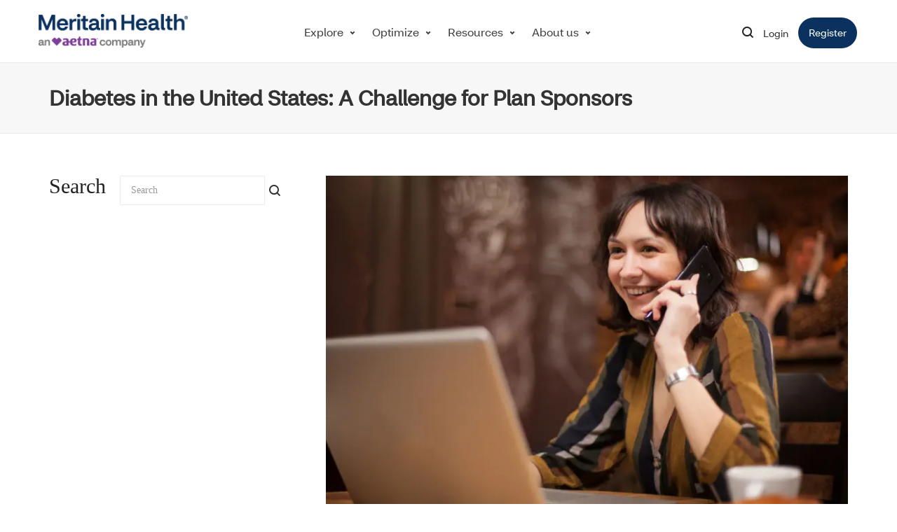

--- FILE ---
content_type: text/html; charset=UTF-8
request_url: https://qa.meritain.com/resources-for-diabetes/
body_size: 31160
content:
<!DOCTYPE html>

<!--// OPEN HTML //-->
<html lang="en-US">

	<!--// OPEN HEAD //-->
	<head>
	
		<script data-cfasync="false" data-no-defer="1" data-no-minify="1" data-no-optimize="1">var ewww_webp_supported=!1;function check_webp_feature(A,e){var w;e=void 0!==e?e:function(){},ewww_webp_supported?e(ewww_webp_supported):((w=new Image).onload=function(){ewww_webp_supported=0<w.width&&0<w.height,e&&e(ewww_webp_supported)},w.onerror=function(){e&&e(!1)},w.src="data:image/webp;base64,"+{alpha:"UklGRkoAAABXRUJQVlA4WAoAAAAQAAAAAAAAAAAAQUxQSAwAAAARBxAR/Q9ERP8DAABWUDggGAAAABQBAJ0BKgEAAQAAAP4AAA3AAP7mtQAAAA=="}[A])}check_webp_feature("alpha");</script><script data-cfasync="false" data-no-defer="1" data-no-minify="1" data-no-optimize="1">var Arrive=function(c,w){"use strict";if(c.MutationObserver&&"undefined"!=typeof HTMLElement){var r,a=0,u=(r=HTMLElement.prototype.matches||HTMLElement.prototype.webkitMatchesSelector||HTMLElement.prototype.mozMatchesSelector||HTMLElement.prototype.msMatchesSelector,{matchesSelector:function(e,t){return e instanceof HTMLElement&&r.call(e,t)},addMethod:function(e,t,r){var a=e[t];e[t]=function(){return r.length==arguments.length?r.apply(this,arguments):"function"==typeof a?a.apply(this,arguments):void 0}},callCallbacks:function(e,t){t&&t.options.onceOnly&&1==t.firedElems.length&&(e=[e[0]]);for(var r,a=0;r=e[a];a++)r&&r.callback&&r.callback.call(r.elem,r.elem);t&&t.options.onceOnly&&1==t.firedElems.length&&t.me.unbindEventWithSelectorAndCallback.call(t.target,t.selector,t.callback)},checkChildNodesRecursively:function(e,t,r,a){for(var i,n=0;i=e[n];n++)r(i,t,a)&&a.push({callback:t.callback,elem:i}),0<i.childNodes.length&&u.checkChildNodesRecursively(i.childNodes,t,r,a)},mergeArrays:function(e,t){var r,a={};for(r in e)e.hasOwnProperty(r)&&(a[r]=e[r]);for(r in t)t.hasOwnProperty(r)&&(a[r]=t[r]);return a},toElementsArray:function(e){return e=void 0!==e&&("number"!=typeof e.length||e===c)?[e]:e}}),e=(l.prototype.addEvent=function(e,t,r,a){a={target:e,selector:t,options:r,callback:a,firedElems:[]};return this._beforeAdding&&this._beforeAdding(a),this._eventsBucket.push(a),a},l.prototype.removeEvent=function(e){for(var t,r=this._eventsBucket.length-1;t=this._eventsBucket[r];r--)e(t)&&(this._beforeRemoving&&this._beforeRemoving(t),(t=this._eventsBucket.splice(r,1))&&t.length&&(t[0].callback=null))},l.prototype.beforeAdding=function(e){this._beforeAdding=e},l.prototype.beforeRemoving=function(e){this._beforeRemoving=e},l),t=function(i,n){var o=new e,l=this,s={fireOnAttributesModification:!1};return o.beforeAdding(function(t){var e=t.target;e!==c.document&&e!==c||(e=document.getElementsByTagName("html")[0]);var r=new MutationObserver(function(e){n.call(this,e,t)}),a=i(t.options);r.observe(e,a),t.observer=r,t.me=l}),o.beforeRemoving(function(e){e.observer.disconnect()}),this.bindEvent=function(e,t,r){t=u.mergeArrays(s,t);for(var a=u.toElementsArray(this),i=0;i<a.length;i++)o.addEvent(a[i],e,t,r)},this.unbindEvent=function(){var r=u.toElementsArray(this);o.removeEvent(function(e){for(var t=0;t<r.length;t++)if(this===w||e.target===r[t])return!0;return!1})},this.unbindEventWithSelectorOrCallback=function(r){var a=u.toElementsArray(this),i=r,e="function"==typeof r?function(e){for(var t=0;t<a.length;t++)if((this===w||e.target===a[t])&&e.callback===i)return!0;return!1}:function(e){for(var t=0;t<a.length;t++)if((this===w||e.target===a[t])&&e.selector===r)return!0;return!1};o.removeEvent(e)},this.unbindEventWithSelectorAndCallback=function(r,a){var i=u.toElementsArray(this);o.removeEvent(function(e){for(var t=0;t<i.length;t++)if((this===w||e.target===i[t])&&e.selector===r&&e.callback===a)return!0;return!1})},this},i=new function(){var s={fireOnAttributesModification:!1,onceOnly:!1,existing:!1};function n(e,t,r){return!(!u.matchesSelector(e,t.selector)||(e._id===w&&(e._id=a++),-1!=t.firedElems.indexOf(e._id)))&&(t.firedElems.push(e._id),!0)}var c=(i=new t(function(e){var t={attributes:!1,childList:!0,subtree:!0};return e.fireOnAttributesModification&&(t.attributes=!0),t},function(e,i){e.forEach(function(e){var t=e.addedNodes,r=e.target,a=[];null!==t&&0<t.length?u.checkChildNodesRecursively(t,i,n,a):"attributes"===e.type&&n(r,i)&&a.push({callback:i.callback,elem:r}),u.callCallbacks(a,i)})})).bindEvent;return i.bindEvent=function(e,t,r){t=void 0===r?(r=t,s):u.mergeArrays(s,t);var a=u.toElementsArray(this);if(t.existing){for(var i=[],n=0;n<a.length;n++)for(var o=a[n].querySelectorAll(e),l=0;l<o.length;l++)i.push({callback:r,elem:o[l]});if(t.onceOnly&&i.length)return r.call(i[0].elem,i[0].elem);setTimeout(u.callCallbacks,1,i)}c.call(this,e,t,r)},i},o=new function(){var a={};function i(e,t){return u.matchesSelector(e,t.selector)}var n=(o=new t(function(){return{childList:!0,subtree:!0}},function(e,r){e.forEach(function(e){var t=e.removedNodes,e=[];null!==t&&0<t.length&&u.checkChildNodesRecursively(t,r,i,e),u.callCallbacks(e,r)})})).bindEvent;return o.bindEvent=function(e,t,r){t=void 0===r?(r=t,a):u.mergeArrays(a,t),n.call(this,e,t,r)},o};d(HTMLElement.prototype),d(NodeList.prototype),d(HTMLCollection.prototype),d(HTMLDocument.prototype),d(Window.prototype);var n={};return s(i,n,"unbindAllArrive"),s(o,n,"unbindAllLeave"),n}function l(){this._eventsBucket=[],this._beforeAdding=null,this._beforeRemoving=null}function s(e,t,r){u.addMethod(t,r,e.unbindEvent),u.addMethod(t,r,e.unbindEventWithSelectorOrCallback),u.addMethod(t,r,e.unbindEventWithSelectorAndCallback)}function d(e){e.arrive=i.bindEvent,s(i,e,"unbindArrive"),e.leave=o.bindEvent,s(o,e,"unbindLeave")}}(window,void 0),ewww_webp_supported=!1;function check_webp_feature(e,t){var r;ewww_webp_supported?t(ewww_webp_supported):((r=new Image).onload=function(){ewww_webp_supported=0<r.width&&0<r.height,t(ewww_webp_supported)},r.onerror=function(){t(!1)},r.src="data:image/webp;base64,"+{alpha:"UklGRkoAAABXRUJQVlA4WAoAAAAQAAAAAAAAAAAAQUxQSAwAAAARBxAR/Q9ERP8DAABWUDggGAAAABQBAJ0BKgEAAQAAAP4AAA3AAP7mtQAAAA==",animation:"UklGRlIAAABXRUJQVlA4WAoAAAASAAAAAAAAAAAAQU5JTQYAAAD/////AABBTk1GJgAAAAAAAAAAAAAAAAAAAGQAAABWUDhMDQAAAC8AAAAQBxAREYiI/gcA"}[e])}function ewwwLoadImages(e){if(e){for(var t=document.querySelectorAll(".batch-image img, .image-wrapper a, .ngg-pro-masonry-item a, .ngg-galleria-offscreen-seo-wrapper a"),r=0,a=t.length;r<a;r++)ewwwAttr(t[r],"data-src",t[r].getAttribute("data-webp")),ewwwAttr(t[r],"data-thumbnail",t[r].getAttribute("data-webp-thumbnail"));for(var i=document.querySelectorAll("div.woocommerce-product-gallery__image"),r=0,a=i.length;r<a;r++)ewwwAttr(i[r],"data-thumb",i[r].getAttribute("data-webp-thumb"))}for(var n=document.querySelectorAll("video"),r=0,a=n.length;r<a;r++)ewwwAttr(n[r],"poster",e?n[r].getAttribute("data-poster-webp"):n[r].getAttribute("data-poster-image"));for(var o,l=document.querySelectorAll("img.ewww_webp_lazy_load"),r=0,a=l.length;r<a;r++)e&&(ewwwAttr(l[r],"data-lazy-srcset",l[r].getAttribute("data-lazy-srcset-webp")),ewwwAttr(l[r],"data-srcset",l[r].getAttribute("data-srcset-webp")),ewwwAttr(l[r],"data-lazy-src",l[r].getAttribute("data-lazy-src-webp")),ewwwAttr(l[r],"data-src",l[r].getAttribute("data-src-webp")),ewwwAttr(l[r],"data-orig-file",l[r].getAttribute("data-webp-orig-file")),ewwwAttr(l[r],"data-medium-file",l[r].getAttribute("data-webp-medium-file")),ewwwAttr(l[r],"data-large-file",l[r].getAttribute("data-webp-large-file")),null!=(o=l[r].getAttribute("srcset"))&&!1!==o&&o.includes("R0lGOD")&&ewwwAttr(l[r],"src",l[r].getAttribute("data-lazy-src-webp"))),l[r].className=l[r].className.replace(/\bewww_webp_lazy_load\b/,"");for(var s=document.querySelectorAll(".ewww_webp"),r=0,a=s.length;r<a;r++)e?(ewwwAttr(s[r],"srcset",s[r].getAttribute("data-srcset-webp")),ewwwAttr(s[r],"src",s[r].getAttribute("data-src-webp")),ewwwAttr(s[r],"data-orig-file",s[r].getAttribute("data-webp-orig-file")),ewwwAttr(s[r],"data-medium-file",s[r].getAttribute("data-webp-medium-file")),ewwwAttr(s[r],"data-large-file",s[r].getAttribute("data-webp-large-file")),ewwwAttr(s[r],"data-large_image",s[r].getAttribute("data-webp-large_image")),ewwwAttr(s[r],"data-src",s[r].getAttribute("data-webp-src"))):(ewwwAttr(s[r],"srcset",s[r].getAttribute("data-srcset-img")),ewwwAttr(s[r],"src",s[r].getAttribute("data-src-img"))),s[r].className=s[r].className.replace(/\bewww_webp\b/,"ewww_webp_loaded");window.jQuery&&jQuery.fn.isotope&&jQuery.fn.imagesLoaded&&(jQuery(".fusion-posts-container-infinite").imagesLoaded(function(){jQuery(".fusion-posts-container-infinite").hasClass("isotope")&&jQuery(".fusion-posts-container-infinite").isotope()}),jQuery(".fusion-portfolio:not(.fusion-recent-works) .fusion-portfolio-wrapper").imagesLoaded(function(){jQuery(".fusion-portfolio:not(.fusion-recent-works) .fusion-portfolio-wrapper").isotope()}))}function ewwwWebPInit(e){ewwwLoadImages(e),ewwwNggLoadGalleries(e),document.arrive(".ewww_webp",function(){ewwwLoadImages(e)}),document.arrive(".ewww_webp_lazy_load",function(){ewwwLoadImages(e)}),document.arrive("videos",function(){ewwwLoadImages(e)}),"loading"==document.readyState?document.addEventListener("DOMContentLoaded",ewwwJSONParserInit):("undefined"!=typeof galleries&&ewwwNggParseGalleries(e),ewwwWooParseVariations(e))}function ewwwAttr(e,t,r){null!=r&&!1!==r&&e.setAttribute(t,r)}function ewwwJSONParserInit(){"undefined"!=typeof galleries&&check_webp_feature("alpha",ewwwNggParseGalleries),check_webp_feature("alpha",ewwwWooParseVariations)}function ewwwWooParseVariations(e){if(e)for(var t=document.querySelectorAll("form.variations_form"),r=0,a=t.length;r<a;r++){var i=t[r].getAttribute("data-product_variations"),n=!1;try{for(var o in i=JSON.parse(i))void 0!==i[o]&&void 0!==i[o].image&&(void 0!==i[o].image.src_webp&&(i[o].image.src=i[o].image.src_webp,n=!0),void 0!==i[o].image.srcset_webp&&(i[o].image.srcset=i[o].image.srcset_webp,n=!0),void 0!==i[o].image.full_src_webp&&(i[o].image.full_src=i[o].image.full_src_webp,n=!0),void 0!==i[o].image.gallery_thumbnail_src_webp&&(i[o].image.gallery_thumbnail_src=i[o].image.gallery_thumbnail_src_webp,n=!0),void 0!==i[o].image.thumb_src_webp&&(i[o].image.thumb_src=i[o].image.thumb_src_webp,n=!0));n&&ewwwAttr(t[r],"data-product_variations",JSON.stringify(i))}catch(e){}}}function ewwwNggParseGalleries(e){if(e)for(var t in galleries){var r=galleries[t];galleries[t].images_list=ewwwNggParseImageList(r.images_list)}}function ewwwNggLoadGalleries(e){e&&document.addEventListener("ngg.galleria.themeadded",function(e,t){window.ngg_galleria._create_backup=window.ngg_galleria.create,window.ngg_galleria.create=function(e,t){var r=$(e).data("id");return galleries["gallery_"+r].images_list=ewwwNggParseImageList(galleries["gallery_"+r].images_list),window.ngg_galleria._create_backup(e,t)}})}function ewwwNggParseImageList(e){for(var t in e){var r=e[t];if(void 0!==r["image-webp"]&&(e[t].image=r["image-webp"],delete e[t]["image-webp"]),void 0!==r["thumb-webp"]&&(e[t].thumb=r["thumb-webp"],delete e[t]["thumb-webp"]),void 0!==r.full_image_webp&&(e[t].full_image=r.full_image_webp,delete e[t].full_image_webp),void 0!==r.srcsets)for(var a in r.srcsets)nggSrcset=r.srcsets[a],void 0!==r.srcsets[a+"-webp"]&&(e[t].srcsets[a]=r.srcsets[a+"-webp"],delete e[t].srcsets[a+"-webp"]);if(void 0!==r.full_srcsets)for(var i in r.full_srcsets)nggFSrcset=r.full_srcsets[i],void 0!==r.full_srcsets[i+"-webp"]&&(e[t].full_srcsets[i]=r.full_srcsets[i+"-webp"],delete e[t].full_srcsets[i+"-webp"])}return e}check_webp_feature("alpha",ewwwWebPInit);</script>                        
            
            <!--// SITE META //-->
            <meta charset="UTF-8"/>
                        	                <meta name="viewport" content="width=device-width, initial-scale=1.0, maximum-scale=1"/>
                        
            <!--// PINGBACK & FAVICON //-->
            <link rel="pingback" href="https://qa.meritain.com/xmlrpc.php"/>

            <script>function spbImageResizer_writeCookie(){the_cookie=document.cookie,the_cookie&&window.devicePixelRatio>=2&&(the_cookie="spb_image_resizer_pixel_ratio="+window.devicePixelRatio+";"+the_cookie,document.cookie=the_cookie)}spbImageResizer_writeCookie();</script>
    <script>function uplift_writeCookie(){the_cookie=document.cookie,the_cookie&&window.devicePixelRatio>=2&&(the_cookie="uplift_pixel_ratio="+window.devicePixelRatio+";"+the_cookie,document.cookie=the_cookie)}uplift_writeCookie();</script>
<meta name='robots' content='index, follow, max-image-preview:large, max-snippet:-1, max-video-preview:-1' />
	<style>img:is([sizes="auto" i], [sizes^="auto," i]) { contain-intrinsic-size: 3000px 1500px }</style>
	
	<!-- This site is optimized with the Yoast SEO plugin v26.3 - https://yoast.com/wordpress/plugins/seo/ -->
	<title>Diabetes in the United States - Resources for Diabetes - Meritain Health</title>
	<meta name="description" content="The number of people in the U.S. with diabetes is on the rise. Help employees maintain good health with these resources for diabetes." />
	<link rel="canonical" href="https://qa.meritain.com/resources-for-diabetes/" />
	<meta property="og:locale" content="en_US" />
	<meta property="og:type" content="article" />
	<meta property="og:title" content="Diabetes in the United States - Resources for Diabetes - Meritain Health" />
	<meta property="og:description" content="The number of people in the U.S. with diabetes is on the rise. Help employees maintain good health with these resources for diabetes." />
	<meta property="og:url" content="https://qa.meritain.com/resources-for-diabetes/" />
	<meta property="og:site_name" content="Meritain Health" />
	<meta property="article:published_time" content="2021-04-29T18:15:57+00:00" />
	<meta property="article:modified_time" content="2022-12-14T19:11:14+00:00" />
	<meta property="og:image" content="https://qa.meritain.com/wp-content/uploads/2021/04/Image_Web-Article_Livongo-Helps.jpg" />
	<meta property="og:image:width" content="2560" />
	<meta property="og:image:height" content="1707" />
	<meta property="og:image:type" content="image/jpeg" />
	<meta name="author" content="Laura Dziomba" />
	<meta name="twitter:card" content="summary_large_image" />
	<meta name="twitter:label1" content="Written by" />
	<meta name="twitter:data1" content="Laura Dziomba" />
	<meta name="twitter:label2" content="Est. reading time" />
	<meta name="twitter:data2" content="3 minutes" />
	<script type="application/ld+json" class="yoast-schema-graph">{"@context":"https://schema.org","@graph":[{"@type":"Article","@id":"https://qa.meritain.com/resources-for-diabetes/#article","isPartOf":{"@id":"https://qa.meritain.com/resources-for-diabetes/"},"author":{"name":"Laura Dziomba","@id":"https://qa.meritain.com/#/schema/person/3472acf14894218c77d50ce164e93f4b"},"headline":"Diabetes in the United States: A Challenge for Plan Sponsors","datePublished":"2021-04-29T18:15:57+00:00","dateModified":"2022-12-14T19:11:14+00:00","mainEntityOfPage":{"@id":"https://qa.meritain.com/resources-for-diabetes/"},"wordCount":593,"publisher":{"@id":"https://qa.meritain.com/#organization"},"image":{"@id":"https://qa.meritain.com/resources-for-diabetes/#primaryimage"},"thumbnailUrl":"https://qa.meritain.com/wp-content/uploads/2021/04/Image_Web-Article_Livongo-Helps.jpg","articleSection":["Product News"],"inLanguage":"en-US"},{"@type":"WebPage","@id":"https://qa.meritain.com/resources-for-diabetes/","url":"https://qa.meritain.com/resources-for-diabetes/","name":"Diabetes in the United States - Resources for Diabetes - Meritain Health","isPartOf":{"@id":"https://qa.meritain.com/#website"},"primaryImageOfPage":{"@id":"https://qa.meritain.com/resources-for-diabetes/#primaryimage"},"image":{"@id":"https://qa.meritain.com/resources-for-diabetes/#primaryimage"},"thumbnailUrl":"https://qa.meritain.com/wp-content/uploads/2021/04/Image_Web-Article_Livongo-Helps.jpg","datePublished":"2021-04-29T18:15:57+00:00","dateModified":"2022-12-14T19:11:14+00:00","description":"The number of people in the U.S. with diabetes is on the rise. Help employees maintain good health with these resources for diabetes.","breadcrumb":{"@id":"https://qa.meritain.com/resources-for-diabetes/#breadcrumb"},"inLanguage":"en-US","potentialAction":[{"@type":"ReadAction","target":["https://qa.meritain.com/resources-for-diabetes/"]}]},{"@type":"ImageObject","inLanguage":"en-US","@id":"https://qa.meritain.com/resources-for-diabetes/#primaryimage","url":"https://qa.meritain.com/wp-content/uploads/2021/04/Image_Web-Article_Livongo-Helps.jpg","contentUrl":"https://qa.meritain.com/wp-content/uploads/2021/04/Image_Web-Article_Livongo-Helps.jpg","width":1920,"height":1280,"caption":"resources for diabetes"},{"@type":"BreadcrumbList","@id":"https://qa.meritain.com/resources-for-diabetes/#breadcrumb","itemListElement":[{"@type":"ListItem","position":1,"name":"Home","item":"https://qa.meritain.com/"},{"@type":"ListItem","position":2,"name":"Diabetes in the United States: A Challenge for Plan Sponsors"}]},{"@type":"WebSite","@id":"https://qa.meritain.com/#website","url":"https://qa.meritain.com/","name":"Meritain Health","description":"Your SUPER-powered WP Engine Site","publisher":{"@id":"https://qa.meritain.com/#organization"},"potentialAction":[{"@type":"SearchAction","target":{"@type":"EntryPoint","urlTemplate":"https://qa.meritain.com/?s={search_term_string}"},"query-input":{"@type":"PropertyValueSpecification","valueRequired":true,"valueName":"search_term_string"}}],"inLanguage":"en-US"},{"@type":"Organization","@id":"https://qa.meritain.com/#organization","name":"Meritain Health","url":"https://qa.meritain.com/","logo":{"@type":"ImageObject","inLanguage":"en-US","@id":"https://qa.meritain.com/#/schema/logo/image/","url":"https://qa.meritain.com/wp-content/uploads/2023/02/Meritain_Health_Logo_p_rgb_nvyviogry.png","contentUrl":"https://qa.meritain.com/wp-content/uploads/2023/02/Meritain_Health_Logo_p_rgb_nvyviogry.png","width":3597,"height":812,"caption":"Meritain Health"},"image":{"@id":"https://qa.meritain.com/#/schema/logo/image/"}},{"@type":"Person","@id":"https://qa.meritain.com/#/schema/person/3472acf14894218c77d50ce164e93f4b","name":"Laura Dziomba","image":{"@type":"ImageObject","inLanguage":"en-US","@id":"https://qa.meritain.com/#/schema/person/image/","url":"https://secure.gravatar.com/avatar/b8cfa35dc5fe828c085d0ab86adba1d974ba8a15add30f82ca4fb199dcca6c71?s=96&d=mm&r=g","contentUrl":"https://secure.gravatar.com/avatar/b8cfa35dc5fe828c085d0ab86adba1d974ba8a15add30f82ca4fb199dcca6c71?s=96&d=mm&r=g","caption":"Laura Dziomba"},"url":"https://qa.meritain.com/author/laura-dziombameritain-com/"}]}</script>
	<!-- / Yoast SEO plugin. -->


<link rel="alternate" type="application/rss+xml" title="Meritain Health &raquo; Feed" href="https://qa.meritain.com/feed/" />
<link rel="alternate" type="application/rss+xml" title="Meritain Health &raquo; Comments Feed" href="https://qa.meritain.com/comments/feed/" />
<style id='classic-theme-styles-inline-css' type='text/css'>
/*! This file is auto-generated */
.wp-block-button__link{color:#fff;background-color:#32373c;border-radius:9999px;box-shadow:none;text-decoration:none;padding:calc(.667em + 2px) calc(1.333em + 2px);font-size:1.125em}.wp-block-file__button{background:#32373c;color:#fff;text-decoration:none}
</style>
<style id='global-styles-inline-css' type='text/css'>
:root{--wp--preset--aspect-ratio--square: 1;--wp--preset--aspect-ratio--4-3: 4/3;--wp--preset--aspect-ratio--3-4: 3/4;--wp--preset--aspect-ratio--3-2: 3/2;--wp--preset--aspect-ratio--2-3: 2/3;--wp--preset--aspect-ratio--16-9: 16/9;--wp--preset--aspect-ratio--9-16: 9/16;--wp--preset--color--black: #000000;--wp--preset--color--cyan-bluish-gray: #abb8c3;--wp--preset--color--white: #ffffff;--wp--preset--color--pale-pink: #f78da7;--wp--preset--color--vivid-red: #cf2e2e;--wp--preset--color--luminous-vivid-orange: #ff6900;--wp--preset--color--luminous-vivid-amber: #fcb900;--wp--preset--color--light-green-cyan: #7bdcb5;--wp--preset--color--vivid-green-cyan: #00d084;--wp--preset--color--pale-cyan-blue: #8ed1fc;--wp--preset--color--vivid-cyan-blue: #0693e3;--wp--preset--color--vivid-purple: #9b51e0;--wp--preset--gradient--vivid-cyan-blue-to-vivid-purple: linear-gradient(135deg,rgba(6,147,227,1) 0%,rgb(155,81,224) 100%);--wp--preset--gradient--light-green-cyan-to-vivid-green-cyan: linear-gradient(135deg,rgb(122,220,180) 0%,rgb(0,208,130) 100%);--wp--preset--gradient--luminous-vivid-amber-to-luminous-vivid-orange: linear-gradient(135deg,rgba(252,185,0,1) 0%,rgba(255,105,0,1) 100%);--wp--preset--gradient--luminous-vivid-orange-to-vivid-red: linear-gradient(135deg,rgba(255,105,0,1) 0%,rgb(207,46,46) 100%);--wp--preset--gradient--very-light-gray-to-cyan-bluish-gray: linear-gradient(135deg,rgb(238,238,238) 0%,rgb(169,184,195) 100%);--wp--preset--gradient--cool-to-warm-spectrum: linear-gradient(135deg,rgb(74,234,220) 0%,rgb(151,120,209) 20%,rgb(207,42,186) 40%,rgb(238,44,130) 60%,rgb(251,105,98) 80%,rgb(254,248,76) 100%);--wp--preset--gradient--blush-light-purple: linear-gradient(135deg,rgb(255,206,236) 0%,rgb(152,150,240) 100%);--wp--preset--gradient--blush-bordeaux: linear-gradient(135deg,rgb(254,205,165) 0%,rgb(254,45,45) 50%,rgb(107,0,62) 100%);--wp--preset--gradient--luminous-dusk: linear-gradient(135deg,rgb(255,203,112) 0%,rgb(199,81,192) 50%,rgb(65,88,208) 100%);--wp--preset--gradient--pale-ocean: linear-gradient(135deg,rgb(255,245,203) 0%,rgb(182,227,212) 50%,rgb(51,167,181) 100%);--wp--preset--gradient--electric-grass: linear-gradient(135deg,rgb(202,248,128) 0%,rgb(113,206,126) 100%);--wp--preset--gradient--midnight: linear-gradient(135deg,rgb(2,3,129) 0%,rgb(40,116,252) 100%);--wp--preset--font-size--small: 13px;--wp--preset--font-size--medium: 20px;--wp--preset--font-size--large: 36px;--wp--preset--font-size--x-large: 42px;--wp--preset--spacing--20: 0.44rem;--wp--preset--spacing--30: 0.67rem;--wp--preset--spacing--40: 1rem;--wp--preset--spacing--50: 1.5rem;--wp--preset--spacing--60: 2.25rem;--wp--preset--spacing--70: 3.38rem;--wp--preset--spacing--80: 5.06rem;--wp--preset--shadow--natural: 6px 6px 9px rgba(0, 0, 0, 0.2);--wp--preset--shadow--deep: 12px 12px 50px rgba(0, 0, 0, 0.4);--wp--preset--shadow--sharp: 6px 6px 0px rgba(0, 0, 0, 0.2);--wp--preset--shadow--outlined: 6px 6px 0px -3px rgba(255, 255, 255, 1), 6px 6px rgba(0, 0, 0, 1);--wp--preset--shadow--crisp: 6px 6px 0px rgba(0, 0, 0, 1);}:where(.is-layout-flex){gap: 0.5em;}:where(.is-layout-grid){gap: 0.5em;}body .is-layout-flex{display: flex;}.is-layout-flex{flex-wrap: wrap;align-items: center;}.is-layout-flex > :is(*, div){margin: 0;}body .is-layout-grid{display: grid;}.is-layout-grid > :is(*, div){margin: 0;}:where(.wp-block-columns.is-layout-flex){gap: 2em;}:where(.wp-block-columns.is-layout-grid){gap: 2em;}:where(.wp-block-post-template.is-layout-flex){gap: 1.25em;}:where(.wp-block-post-template.is-layout-grid){gap: 1.25em;}.has-black-color{color: var(--wp--preset--color--black) !important;}.has-cyan-bluish-gray-color{color: var(--wp--preset--color--cyan-bluish-gray) !important;}.has-white-color{color: var(--wp--preset--color--white) !important;}.has-pale-pink-color{color: var(--wp--preset--color--pale-pink) !important;}.has-vivid-red-color{color: var(--wp--preset--color--vivid-red) !important;}.has-luminous-vivid-orange-color{color: var(--wp--preset--color--luminous-vivid-orange) !important;}.has-luminous-vivid-amber-color{color: var(--wp--preset--color--luminous-vivid-amber) !important;}.has-light-green-cyan-color{color: var(--wp--preset--color--light-green-cyan) !important;}.has-vivid-green-cyan-color{color: var(--wp--preset--color--vivid-green-cyan) !important;}.has-pale-cyan-blue-color{color: var(--wp--preset--color--pale-cyan-blue) !important;}.has-vivid-cyan-blue-color{color: var(--wp--preset--color--vivid-cyan-blue) !important;}.has-vivid-purple-color{color: var(--wp--preset--color--vivid-purple) !important;}.has-black-background-color{background-color: var(--wp--preset--color--black) !important;}.has-cyan-bluish-gray-background-color{background-color: var(--wp--preset--color--cyan-bluish-gray) !important;}.has-white-background-color{background-color: var(--wp--preset--color--white) !important;}.has-pale-pink-background-color{background-color: var(--wp--preset--color--pale-pink) !important;}.has-vivid-red-background-color{background-color: var(--wp--preset--color--vivid-red) !important;}.has-luminous-vivid-orange-background-color{background-color: var(--wp--preset--color--luminous-vivid-orange) !important;}.has-luminous-vivid-amber-background-color{background-color: var(--wp--preset--color--luminous-vivid-amber) !important;}.has-light-green-cyan-background-color{background-color: var(--wp--preset--color--light-green-cyan) !important;}.has-vivid-green-cyan-background-color{background-color: var(--wp--preset--color--vivid-green-cyan) !important;}.has-pale-cyan-blue-background-color{background-color: var(--wp--preset--color--pale-cyan-blue) !important;}.has-vivid-cyan-blue-background-color{background-color: var(--wp--preset--color--vivid-cyan-blue) !important;}.has-vivid-purple-background-color{background-color: var(--wp--preset--color--vivid-purple) !important;}.has-black-border-color{border-color: var(--wp--preset--color--black) !important;}.has-cyan-bluish-gray-border-color{border-color: var(--wp--preset--color--cyan-bluish-gray) !important;}.has-white-border-color{border-color: var(--wp--preset--color--white) !important;}.has-pale-pink-border-color{border-color: var(--wp--preset--color--pale-pink) !important;}.has-vivid-red-border-color{border-color: var(--wp--preset--color--vivid-red) !important;}.has-luminous-vivid-orange-border-color{border-color: var(--wp--preset--color--luminous-vivid-orange) !important;}.has-luminous-vivid-amber-border-color{border-color: var(--wp--preset--color--luminous-vivid-amber) !important;}.has-light-green-cyan-border-color{border-color: var(--wp--preset--color--light-green-cyan) !important;}.has-vivid-green-cyan-border-color{border-color: var(--wp--preset--color--vivid-green-cyan) !important;}.has-pale-cyan-blue-border-color{border-color: var(--wp--preset--color--pale-cyan-blue) !important;}.has-vivid-cyan-blue-border-color{border-color: var(--wp--preset--color--vivid-cyan-blue) !important;}.has-vivid-purple-border-color{border-color: var(--wp--preset--color--vivid-purple) !important;}.has-vivid-cyan-blue-to-vivid-purple-gradient-background{background: var(--wp--preset--gradient--vivid-cyan-blue-to-vivid-purple) !important;}.has-light-green-cyan-to-vivid-green-cyan-gradient-background{background: var(--wp--preset--gradient--light-green-cyan-to-vivid-green-cyan) !important;}.has-luminous-vivid-amber-to-luminous-vivid-orange-gradient-background{background: var(--wp--preset--gradient--luminous-vivid-amber-to-luminous-vivid-orange) !important;}.has-luminous-vivid-orange-to-vivid-red-gradient-background{background: var(--wp--preset--gradient--luminous-vivid-orange-to-vivid-red) !important;}.has-very-light-gray-to-cyan-bluish-gray-gradient-background{background: var(--wp--preset--gradient--very-light-gray-to-cyan-bluish-gray) !important;}.has-cool-to-warm-spectrum-gradient-background{background: var(--wp--preset--gradient--cool-to-warm-spectrum) !important;}.has-blush-light-purple-gradient-background{background: var(--wp--preset--gradient--blush-light-purple) !important;}.has-blush-bordeaux-gradient-background{background: var(--wp--preset--gradient--blush-bordeaux) !important;}.has-luminous-dusk-gradient-background{background: var(--wp--preset--gradient--luminous-dusk) !important;}.has-pale-ocean-gradient-background{background: var(--wp--preset--gradient--pale-ocean) !important;}.has-electric-grass-gradient-background{background: var(--wp--preset--gradient--electric-grass) !important;}.has-midnight-gradient-background{background: var(--wp--preset--gradient--midnight) !important;}.has-small-font-size{font-size: var(--wp--preset--font-size--small) !important;}.has-medium-font-size{font-size: var(--wp--preset--font-size--medium) !important;}.has-large-font-size{font-size: var(--wp--preset--font-size--large) !important;}.has-x-large-font-size{font-size: var(--wp--preset--font-size--x-large) !important;}
:where(.wp-block-post-template.is-layout-flex){gap: 1.25em;}:where(.wp-block-post-template.is-layout-grid){gap: 1.25em;}
:where(.wp-block-columns.is-layout-flex){gap: 2em;}:where(.wp-block-columns.is-layout-grid){gap: 2em;}
:root :where(.wp-block-pullquote){font-size: 1.5em;line-height: 1.6;}
</style>
<link rel='stylesheet' id='wpo_min-header-0-css' href='https://qa.meritain.com/wp-content/cache/wpo-minify/1761129459/assets/wpo-minify-header-3d958340.min.css' type='text/css' media='all' />
<script type="text/javascript" src="https://qa.meritain.com/wp-content/cache/wpo-minify/1761129459/assets/wpo-minify-header-809b26d9.min.js" id="wpo_min-header-0-js"></script>
<link rel="https://api.w.org/" href="https://qa.meritain.com/wp-json/" /><link rel="alternate" title="JSON" type="application/json" href="https://qa.meritain.com/wp-json/wp/v2/posts/17119" /><link rel="EditURI" type="application/rsd+xml" title="RSD" href="https://qa.meritain.com/xmlrpc.php?rsd" />
<link rel='shortlink' href='https://qa.meritain.com/?p=17119' />
<link rel="alternate" title="oEmbed (JSON)" type="application/json+oembed" href="https://qa.meritain.com/wp-json/oembed/1.0/embed?url=https%3A%2F%2Fqa.meritain.com%2Fresources-for-diabetes%2F" />
<link rel="alternate" title="oEmbed (XML)" type="text/xml+oembed" href="https://qa.meritain.com/wp-json/oembed/1.0/embed?url=https%3A%2F%2Fqa.meritain.com%2Fresources-for-diabetes%2F&#038;format=xml" />
<meta name="generator" content="Redux 4.5.8" />
		<!-- GA Google Analytics @ https://m0n.co/ga -->
		<script async src="https://www.googletagmanager.com/gtag/js?id=UA-1980031-14"></script>
		<script>
			window.dataLayer = window.dataLayer || [];
			function gtag(){dataLayer.push(arguments);}
			gtag('js', new Date());
			gtag('config', 'UA-1980031-14');
		</script>

				<script type="text/javascript">
			var ajaxurl = 'https://qa.meritain.com/wp-admin/admin-ajax.php';
			</script>
			<!--[if lt IE 9]><script data-cfasync="false" src="https://qa.meritain.com/wp-content/themes/uplift/js/respond.js"></script><script data-cfasync="false" src="https://qa.meritain.com/wp-content/themes/uplift/js/html5shiv.js"></script><![endif]--><noscript><style>.lazyload[data-src]{display:none !important;}</style></noscript><style>.lazyload{background-image:none !important;}.lazyload:before{background-image:none !important;}</style><style>.wp-block-gallery.is-cropped .blocks-gallery-item picture{height:100%;width:100%;}</style><link rel="icon" href="https://qa.meritain.com/wp-content/uploads/2023/02/cropped-Meritain-Health-YouTube-Profile-Icon_0123-32x32.jpg" sizes="32x32" />
<link rel="icon" href="https://qa.meritain.com/wp-content/uploads/2023/02/cropped-Meritain-Health-YouTube-Profile-Icon_0123-192x192.jpg" sizes="192x192" />
<link rel="apple-touch-icon" href="https://qa.meritain.com/wp-content/uploads/2023/02/cropped-Meritain-Health-YouTube-Profile-Icon_0123-180x180.jpg" />
<meta name="msapplication-TileImage" content="https://qa.meritain.com/wp-content/uploads/2023/02/cropped-Meritain-Health-YouTube-Profile-Icon_0123-270x270.jpg" />
<style id="sf_uplift_options-dynamic-css" title="dynamic-css" class="redux-options-output">#logo h1, #logo h2, #mobile-logo h1{font-weight:400;font-style:normal;color:#222;font-size:24px;}body,p,nav.std-menu ul.sub-menu,ul.mega-sub-menu,blockquote.blockquote1, blockquote.blockquote1 p{font-family:CVSHealthSans_W_Rg;line-height:24px;font-weight:400;font-style:normal;font-size:14px;}h1,.impact-text,.impact-text > p,.impact-text-large,.impact-text-large > p,h3.countdown-subject, .swiper-slide .caption-content > h2, #jckqv h1, .spb_tweets_slider_widget .tweet-text, .modal-header h3{font-family:CVSHealthSans_W_Rg;line-height:48px;font-weight:700;font-style:normal;font-size:30px;}h2,.blog-item .quote-excerpt, .spb-row-expand-text{font-family:CVSHealthSans_W_Rg;line-height:52px;letter-spacing:0px;font-weight:700;font-style:normal;font-size:46px;}h3, .single_variation_wrap .single_variation span.price, .sf-promo-bar p.standard,  .sf-promo-bar.text-size-standard p, .sf-icon-box-animated-alt .front .back-title{font-family:CVSHealthSans_W_Rg;line-height:36px;letter-spacing:0px;font-weight:700;font-style:normal;font-size:32px;}h4{font-family:CVSHealthSans_W_Rg;line-height:26px;font-weight:700;font-style:normal;font-size:22px;}h5,blockquote.blockquote2,blockquote.blockquote2 p,blockquote.pullquote,blockquote.pullquote p,.faq-item .faq-text:before{font-family:CVSHealthSans_W_Rg;line-height:22px;font-weight:700;font-style:normal;font-size:16px;}h6{font-family:CVSHealthSans_W_Rg;text-transform:uppercase;line-height:16px;font-weight:700;font-style:normal;font-size:12px;}#main-nav, #header nav, .vertical-menu nav, .header-9#header-section #main-nav, #overlay-menu nav, .sf-pushnav-menu nav, #mobile-menu, #one-page-nav li .hover-caption, .mobile-search-form input[type="text"]{font-family:CVSHealthSans_W_Rg;font-weight:400;font-style:normal;font-size:18px;}</style><style type="text/css">.sf-elem-bf,.sf-elem-bt,.sf-elem-br,.sf-elem-bb,.sf-elem-bl {border-color:#eaeaea;}.sf-accent-bg,.funded-bar .bar {background-color:#0a4bbc;}.sf-accent {color:#0a4bbc;}.sf-accent-border {border-color:#0a4bbc;}.sf-accent-hover:hover {color:#0a4bbc;}.loved-item:hover .loved-count,.flickr-widget li,.portfolio-grid li,figcaption .product-added,.woocommerce .widget_layered_nav ul li.chosen > *,.woocommerce .widget_layered_nav ul li.chosen small.count,.woocommerce .widget_layered_nav_filters ul li a {background-color:#0a4bbc;color:#ffffff;}a:hover,a:focus,#sidebar a:hover,.pagination-wrap a:hover,.carousel-nav a:hover,.portfolio-pagination div:hover > i,#footer a:hover,.beam-me-up a:hover span,.portfolio-item .portfolio-item-permalink,.read-more-link,.blog-item .read-more,.blog-item-details a:hover,.author-link,span.dropcap2,.spb_divider.go_to_top a,.item-link:hover,#header-translation p a,#breadcrumbs a:hover,.ui-widget-content a:hover,#product-img-slider li a.zoom:hover,.article-body-wrap .share-links a:hover,ul.member-contact li a:hover,.bag-product a.remove:hover,.bag-product-title a:hover,#back-to-top:hover,ul.member-contact li a:hover,.fw-video-link-image:hover i,.ajax-search-results .all-results:hover,.search-result h5 a:hover .ui-state-default a:hover,.fw-video-link-icon:hover,.fw-video-close:hover {color:#0a4bbc;}.carousel-wrap > a:hover {color:#0a4bbc!important;}.read-more i:before,.read-more em:before {color:#0a4bbc;}span.dropcap4 {color:#0a4bbc;border-color:#0a4bbc;}span.highlighted {background-color:rgba(10,75,188,0.5);}textarea:focus,input:focus,input[type="text"]:focus,input[type="email"]:focus,textarea:focus,.bypostauthor .comment-wrap .comment-avatar,.search-form input:focus,.wpcf7 input:focus,.wpcf7 textarea:focus,.ginput_container input:focus,.ginput_container textarea:focus,.mymail-form input:focus,.mymail-form textarea:focus,input[type="tel"]:focus,input[type="number"]:focus {border-color:#0a4bbc!important;}nav .menu ul li:first-child:after,.navigation a:hover > .nav-text,.returning-customer a:hover {border-bottom-color:#0a4bbc;}nav .menu ul ul li:first-child:after {border-right-color:#0a4bbc;}.spb_impact_text .spb_call_text,pre[class*="language-"] {border-left-color:#0a4bbc;}.spb_impact_text .spb_button span {color:#fff;}a[rel="tooltip"],ul.member-contact li a,a.text-link,.tags-wrap .tags a,.logged-in-as a,.comment-meta-actions .edit-link,.comment-meta-actions .comment-reply {border-color:#999;}.super-search-go {border-color:#0a4bbc!important;}.super-search-go:hover {background:#0a4bbc!important;border-color:#0a4bbc!important;}#one-page-nav li a:hover > i {background:#0a4bbc;}#one-page-nav li.selected a:hover > i {border-color:#0a4bbc;}#one-page-nav li .hover-caption {background:#0a4bbc;color:#ffffff;}#one-page-nav li .hover-caption:after {border-left-color:#0a4bbc;}#sidebar-progress-menu ul li {border-color:#eaeaea;}#sidebar-progress-menu ul li a {color:#222;}#sidebar-progress-menu ul li.read a {color:#999;}#sidebar-progress-menu ul li.reading a {color:#0a4bbc;}#sidebar-progress-menu ul li.read .progress {background-color:#eaeaea;}#sidebar-progress-menu ul li.reading .progress {background-color:#0a4bbc;}body {color:#222;}h1,h1 a,h3.countdown-subject {color:#222;}h2,h2 a {color:#222222;}h3,h3 a {color:#333;}h4,h4 a,.carousel-wrap > a {color:#222;}h5,h5 a {color:#222;}h6,h6 a {color:#222;}table {border-bottom-color:#eaeaea;}table td {border-top-color:#eaeaea;}.read-more-button {color:#0a4bbc;}.sf-hover-svg path {stroke:#0a4bbc;}.player-video .player-controls {border-color:#eaeaea;}.player-controls button {color:#999;}.player-controls button.tab-focus,.player-controls button:hover,.player-progress-played[value] {color:#0a4bbc;}.sf-headline.loading-bar .sf-words-wrapper::after,.sf-headline.clip .sf-words-wrapper::after,.sf-headline.type .sf-words-wrapper::after,.sf-headline.type .sf-words-wrapper.selected {background:#0a4bbc;}.sf-headline.type .sf-words-wrapper.selected b {color:#ffffff;}#sf-home-preloader,#site-loading {background-color:#fff;}.loading-bar-transition .pace .pace-progress {background-color:#0a4bbc;}body,.layout-fullwidth #container {background-color:#fff;}.inner-container-wrap,#main-container .inner-container-wrap,.tm-toggle-button-wrap a {background-color:#fff;}.single-product.page-heading-fancy .product-main {background-color:#fff;}.spb-row-container[data-top-style="slant-ltr"]:before,.spb-row-container[data-top-style="slant-rtl"]:before,.spb-row-container[data-bottom-style="slant-ltr"]:after,.spb-row-container[data-bottom-style="slant-rtr"]:after {background-color:#fff;}a,.ui-widget-content a {color:#999;}a:hover,a:focus {color:#0a4bbc;}ul.bar-styling li:not(.selected) > a:hover,ul.bar-styling li > .comments-likes:hover {color:#ffffff;background:#0a4bbc;border-color:#0a4bbc;}ul.bar-styling li > .comments-likes:hover * {color:#ffffff!important;}ul.bar-styling li > a,ul.bar-styling li > div,ul.page-numbers li > a,ul.page-numbers li > span,.curved-bar-styling,ul.bar-styling li > form input,.spb_directory_filter_below {border-color:#eaeaea;}ul.bar-styling li > a,ul.bar-styling li > span,ul.bar-styling li > div,ul.bar-styling li > form input {background-color:#fff;}.pagination-wrap ul li a {border-color:#eaeaea!important;background-color:#f7f7f7!important;color:#222!important;}ul.page-numbers li > a:hover,ul.page-numbers li > span.current,.pagination-wrap ul li > a:hover,.pagination-wrap ul li span {border-color:#eaeaea!important;background-color:#fff!important;color:#222!important;}input[type="text"],input[type="email"],input[type="password"],textarea,select,.wpcf7 input[type="text"],.wpcf7 input[type="email"],.wpcf7 textarea,.wpcf7 select,.ginput_container input[type="text"],.ginput_container input[type="email"],.ginput_container textarea,.ginput_container select,.mymail-form input[type="text"],.mymail-form input[type="email"],.mymail-form textarea,.mymail-form select,input[type="date"],input[type="tel"],input.input-text,input[type="number"],.select2-container .select2-choice {border-color:#eaeaea;background-color:#fff;color:#999;}.select2-container .select2-choice>.select2-chosen {color:#999!important;}#commentform p[class^="comment-form-"]:before,span.wpcf7-form-control-wrap.name:before,span.wpcf7-form-control-wrap.email:before,span.wpcf7-form-control-wrap.subject:before,span.wpcf7-form-control-wrap.message:before {color:#999;}::-webkit-input-placeholder {color:#999!important;}:-moz-placeholder {color:#999!important;}::-moz-placeholder {color:#999!important;}:-ms-input-placeholder {color:#999!important;}input[type=submit],button[type=submit],input[type="file"],.wpcf7 input.wpcf7-submit[type=submit],.gform_wrapper input[type="submit"],.gform_wrapper input[type="submit"]:hover {background:#0a4bbc;color:#ffffff;}input[type=submit]:hover,button[type=submit]:hover,.wpcf7 input.wpcf7-submit[type=submit]:hover,.gform_wrapper input[type=submit]:hover,.mymail-form input[type=submit]:hover {background:rgba( -20,45,158,1 );color:#ffffff;}.modal-header {background:#f7f7f7;}.modal-content {background:#fff;}.modal-header h3,.modal-header .close {color:#222;}.modal-header .close:hover {color:#0a4bbc;}#account-modal .nav-tabs li.active span {border-bottom-color:#0a4bbc;}.recent-post .post-details,.portfolio-item h5.portfolio-subtitle,.search-item-content time,.search-item-content span,.portfolio-details-wrap .date {color:#222;}.select2-drop,.select2-drop-active {border-color:#eaeaea;}.owl-pagination .owl-page span {background-color:#222;}.owl-pagination .read-more i::before {color:#222;}.owl-pagination .read-more:hover i::before {color:#0a4bbc;}.owl-pagination .owl-page:hover span,.owl-pagination .owl-page.active a {background-color:rgba( -20,45,158,1 );}#top-bar {background:#ffffff;border-bottom-color:#eaeaea;}#top-bar .tb-text {color:#444444;}#top-bar .tb-text > a,#top-bar nav .menu > li > a {color:#999999;}#top-bar .menu li {border-left-color:#eaeaea;border-right-color:#eaeaea;}#top-bar .menu > li > a,#top-bar .menu > li.parent:after {color:#999999;}#top-bar .menu > li > a:hover,#top-bar a:hover {color:#0a4bbc;}.header-wrap #header,.header-standard-overlay #header,.vertical-header .header-wrap #header-section,#header-section .is-sticky #header.sticky-header {background-color:#fff;}.fs-search-open .header-wrap #header,.fs-search-open .header-standard-overlay #header,.fs-search-open .vertical-header .header-wrap #header-section,.fs-search-open #header-section .is-sticky #header.sticky-header {background-color:#7eced5;}.fs-supersearch-open .header-wrap #header,.fs-supersearch-open .header-standard-overlay #header,.fs-supersearch-open .vertical-header .header-wrap #header-section,.fs-supersearch-open #header-section .is-sticky #header.sticky-header {background-color:#7eced5;border-bottom-color:transparent;}.overlay-menu-open .header-wrap #header,.overlay-menu-open .header-standard-overlay #header,.overlay-menu-open .vertical-header .header-wrap #header-section,.overlay-menu-open #header-section .is-sticky #header.sticky-header {background-color:#7eced5;border-bottom-color:transparent;}#sf-header-banner {background-color:#fff;border-bottom:2px solid#e3e3e3;}#sf-header-banner {color:#222222;}#sf-header-banner a {color:#333333;}#sf-header-banner a:hover {color:#7eced5;}.header-left,.header-right,.vertical-menu-bottom .copyright {color:#f4f4f4;}.header-left a,.header-right a,.vertical-menu-bottom .copyright a,.header-left ul.menu > li > a.header-search-link-alt,.header-left ul.menu > li > a.header-search-link,.header-right ul.menu > li > a.header-search-link,.header-right ul.menu > li > a.header-search-link-alt {color:#222222;}.aux-item nav .menu > li.menu-item > a,.aux-item nav.std-menu .menu > li > a,.aux-item nav.std-menu .menu > li > span {color:#222222;}.header-left a:hover,.header-right a:hover,.vertical-menu-bottom .copyright a:hover {color:#0568bf;}.header-left ul.menu > li:hover > a.header-search-link-alt,.header-right ul.menu > li:hover > a.header-search-link-alt {color:#0568bf!important;}#header-search a:hover,.super-search-close:hover {color:#0a4bbc;}.sf-super-search {background-color:rgba( -20,45,158,1 );}.sf-super-search .search-options .ss-dropdown ul {background-color:#0a4bbc;}.sf-super-search .search-options .ss-dropdown ul li a {color:#ffffff;}.sf-super-search .search-options .ss-dropdown ul li a:hover {color:rgba( -20,45,158,1 );}.sf-super-search .search-options .ss-dropdown > span,.sf-super-search .search-options input {color:#0a4bbc;border-bottom-color:#0a4bbc;}.sf-super-search .search-options .ss-dropdown ul li .fa-check {color:rgba( -20,45,158,1 );}.sf-super-search-go:hover,.sf-super-search-close:hover{background-color:#0a4bbc;border-color:#0a4bbc;color:#ffffff;}.header-languages .current-language {color:#333;}.search-item-content time {color:#f0f0f0;}.header-left .aux-item,.header-right .aux-item {padding-left:5px;padding-right:5px;}.aux-item .std-menu.cart-wishlist {margin-left:0;margin-right:0;}#header-section header,.header-wrap #header-section .is-sticky #header.sticky-header,#main-nav {border-bottom-color:#eaeaea;}#contact-slideout {background:#fff;}#mega-menu-wrap-main_navigation #mega-menu-main_navigation {text-align:center;}nav > .mega-menu-wrap {background:transparent;}nav > .mega-menu-wrap ul.mega-menu > li.mega-menu-item.mega-toggle-on > a,nav > .mega-menu-wrap ul.mega-menu > li:hover > a:not(.sf-button),nav > .mega-menu-wrap ul.mega-menu > li.mega-menu-item > a.mega-menu-link:focus {color:!important;}nav > .mega-menu-wrap ul.mega-menu > li.mega-menu-megamenu > ul.mega-sub-menu,nav > .mega-menu-wrap ul.mega-menu > li.mega-menu-flyout ul.mega-sub-menu,nav > .mega-menu-wrap ul.mega-menu > li.mega-menu-flyout ul.mega-sub-menu li.mega-menu-item a.mega-menu-link {background:#f9f9f9!important;}nav > .mega-menu-wrap ul.mega-menu > li.mega-menu-flyout ul.mega-sub-menu li.mega-menu-item a.mega-menu-link {background:transparent;color:#999;}nav.std-menu ul.sub-menu > li,nav.std-menu ul.mega-sub-menu li.mega-menu-item a.mega-menu-link,#header li.mega-menu-flyout ul.mega-sub-menu li.mega-menu-item > a.mega-menu-link {border-color:#f0f0f0;}.full-center nav#main-navigation {width:80%;}nav .mega-menu ul.mega-sub-menu li.mega-menu-item > a,nav .mega-menu ul.mega-sub-menu li > span,nav.std-menu ul.mega-sub-menu {white-space:normal;color:#999;}nav > .mega-menu-wrap ul.mega-menu > li.mega-menu-flyout ul.mega-sub-menu li.mega-menu-item:hover > a.mega-menu-link {color:;}li.mega-menu-megamenu > ul.mega-sub-menu li.mega-menu-item li.mega-menu-item > a.mega-menu-link,nav.std-menu .mega-menu-wrap li.mega-menu-megamenu ul.mega-sub-menu li.mega-menu-item-has-children > ul.mega-sub-menu {color:#999;}nav.std-menu .mega-menu-wrap li.mega-menu-megamenu ul.mega-sub-menu li.mega-menu-item-has-children > ul.mega-sub-menu a:hover,nav.std-menu .mega-menu-wrap li.mega-menu-megamenu ul.mega-sub-menu li.mega-menu-item-has-children > ul.mega-sub-menu a.mega-menu-link:hover {color:#7eced5;}#mobile-top-text,#mobile-header {background-color:#fff;border-bottom-color:#eaeaea;}#mobile-top-text,#mobile-logo h1 {color:#f4f4f4;}#mobile-top-text a,#mobile-header a {color:#222222;}#mobile-header a {color:#222222;}#mobile-header .hamburger-inner,#mobile-header .hamburger-inner::before,#mobile-header .hamburger-inner::after {background-color:#222222;}#mobile-header .mobile-menu-link:hover .hamburger-inner,#mobile-header .mobile-menu-link:hover .hamburger-inner::before,#mobile-header .mobile-menu-link:hover .hamburger-inner::after {background-color:#0568bf;}#mobile-header a.mobile-menu-link span.menu-bars,#mobile-header a.mobile-menu-link span.menu-bars:before,#mobile-header a.mobile-menu-link span.menu-bars:after {background-color:#222222;}#mobile-header a.mobile-menu-link:hover span.menu-bars,#mobile-header a.mobile-menu-link:hover span.menu-bars:before,#mobile-header a.mobile-menu-link:hover span.menu-bars:after {background-color:#0568bf;}#mobile-menu-wrap,#mobile-cart-wrap {background-color:#fff;color:#222;}.mh-overlay #mobile-menu-wrap,.mh-overlay #mobile-cart-wrap {background-color:transparent;}.mh-menu-show #mobile-menu-wrap,.mh-cart-show #mobile-cart-wrap,.mobile-menu-aux {background-color:#fff;}.mobile-search-form input[type="text"] {color:#222;background-color:#eee;}.mobile-search-form ::-webkit-input-placeholder {color:#222!important;}.mobile-search-form :-moz-placeholder {color:#222!important;}.mobile-search-form ::-moz-placeholder {color:#222!important;}.mobile-search-form :-ms-input-placeholder {color:#222!important;}#mobile-menu-wrap a,#mobile-cart-wrap a:not(.sf-button) {color:#222;}#mobile-menu-wrap .shopping-bag-item a > span.num-items {background-color:#222;color:#fff;}#mobile-menu-wrap a:not(.sf-button):hover,#mobile-cart-wrap a:not(.sf-button):hover,#mobile-menu ul li.menu-item > a:hover,#mobile-menu ul.alt-mobile-menu > li > a:hover {color:#04509b!important;}#mobile-menu-wrap .bag-buttons a.wishlist-button {color:#222;}#mobile-menu ul li.parent > a:after {color:#222;}#mobile-cart-wrap .shopping-bag-item > a.cart-contents,#mobile-cart-wrap .bag-product,#mobile-cart-wrap .bag-empty {border-bottom-color:#eee;}#mobile-menu ul li,.mobile-cart-menu li,.mobile-cart-menu .bag-header,.mobile-cart-menu .bag-product,.mobile-cart-menu .bag-empty {border-color:#eee;}a.mobile-menu-link span,a.mobile-menu-link span:before,a.mobile-menu-link span:after {background:#222;}a.mobile-menu-link:hover span,a.mobile-menu-link:hover span:before,a.mobile-menu-link:hover span:after {background:#04509b;}#mobile-cart-wrap .bag-buttons > a.bag-button {color:#222!important;border-color:#222;}#mobile-cart-wrap .bag-product a.remove {color:#222!important;}#mobile-cart-wrap .bag-product a.remove:hover {color:#04509b!important;}#logo.has-img,.header-left,.header-right {height:90px;}#mobile-logo {max-height:50px;}#mobile-logo.has-img img {max-height:50px;width:auto!important;}.full-center #logo.has-img a > img {max-height:50;}.browser-ie #logo {width:3597px;}#logo.has-img a {padding:20px 0;}.header-2 #logo.has-img img {max-height:50px;}#logo.has-img img {max-height:50px;}#logo.has-img a {height:90px;}.full-center #main-navigation ul.menu > li > a,.full-center nav.float-alt-menu ul.menu > li > a,.full-center nav > .mega-menu-wrap ul.mega-menu > li.mega-menu-item,.split-menu nav > .mega-menu-wrap ul.mega-menu > li.mega-menu-item,.split-menu ul.menu > li,.header-1 .split-menu .no-menu,#sf-full-header-search,.float-menu nav > .mega-menu-wrap ul.mega-menu > li.mega-menu-item,#mega-menu-wrap-main_navigation #mega-menu-main_navigation > li.mega-menu-item,#mega-menu-wrap-main_navigation #mega-menu-main_navigation > li.mega-menu-item > a.mega-menu-link,#mega-menu-wrap-split_nav_left #mega-menu-split_nav_left > li.mega-menu-item,#mega-menu-wrap-split_nav_right #mega-menu-split_nav_right > li.mega-menu-item {height:90px;line-height:90px;}#main-nav #mega-menu-wrap-main_navigation #mega-menu-main_navigation > li.mega-menu-item,#main-nav #mega-menu-wrap-main_navigation #mega-menu-main_navigation > li.mega-menu-item > a.mega-menu-link{height:auto;line-height:inherit;}.full-center #header,.full-center .float-menu,.full-center #logo.no-img,.header-split .float-menu,.header-1 .split-menu,.header-4 .header-right {height:90px;}.full-center nav li.menu-item.sf-mega-menu > ul.sub-menu,.full-center .ajax-search-wrap {top:90px!important;}.browser-ff #logo a {height:90px;}.full-center #logo {max-height:90px;}#header-sticky-wrapper {height:90px!important;}.header-6 #header .header-left,.header-6 #header .header-right,.header-6 #logo {height:90px;line-height:90px;}.header-6 #logo.has-img a > img {padding:0;}#mega-menu-wrap-main_navigation #mega-menu-main_navigation>li.mega-menu-item.sf-menu-item-btn>a.mega-menu-link{line-height:52px;}#main-nav,.header-wrap[class*="page-header-naked"] #header-section .is-sticky #main-nav {background-color:#fff;border-bottom-color:#eaeaea;}.header-divide {background-color:#f0f0f0;}.show-menu {background-color:rgba( -20,45,158,1 );color:#ffffff;}nav .menu .sub-menu .parent > a:after {border-left-color:#07c1b6;}nav .menu ul.sub-menu,nav .menu ul.mega-sub-menu,li.menu-item.sf-mega-menu > ul.sub-menu > div {background-color:#f9f9f9;}nav.std-menu ul.sub-menu:before {border-bottom-color:#f9f9f9;}nav .menu ul.sub-menu li.menu-item,nav .menu ul.mega-sub-menu li.mega-menu-item {border-top-color:#f0f0f0;border-top-style:solid;}nav .menu > li.menu-item > a,nav.std-menu .menu > li > a,nav .mega-menu li.mega-menu-item > a:not(.sf-button),nav.std-menu .menu > li > span {color:#414141;}#main-nav ul.menu > li,#main-nav ul.menu > li:first-child,#main-nav ul.menu > li:first-child,.full-center nav#main-navigation ul.menu > li,.full-center nav#main-navigation ul.menu > li:first-child,.full-center #header nav.float-alt-menu ul.menu > li {border-color:#f0f0f0;}#main-nav ul.menu > li,.full-center nav#main-navigation ul.menu > li,.full-center nav.float-alt-menu ul.menu > li,.full-center #header nav.float-alt-menu ul.menu > li {border-width:0!important;}.full-center nav#main-navigation ul.menu > li:first-child {border-width:0;margin-left:-15px;}nav .menu > li.menu-item:hover > a,nav.std-menu .menu > li:hover > a {color:;}nav .menu > li.current-menu-ancestor > a,nav .menu > li.current-menu-item > a,nav .menu > li.current-scroll-item > a,#mega-menu-wrap-main_navigation #mega-menu-main_navigation > li.mega-menu-item.current-scroll-item > a.mega-menu-link,#mobile-menu .menu ul li.current-menu-item > a,nav .mega-menu > li.mega-current-menu-item > a:not(.sf-button),nav .mega-menu > li.mega-current_page_item > a:not(.sf-button) {color:#303030;}.aux-currency .wcml_currency_switcher.sub-menu li.wcml-active-currency {color:#303030!important;}.shopping-bag-item a > span.num-items {background-color:#0a4bbc;color:#ffffff;}.header-left ul.sub-menu > li > a:hover,.header-right ul.sub-menu > li > a:hover,.aux-currency .wcml_currency_switcher.sub-menu li:hover{color:#7eced5;}.shopping-bag-item a > span.num-items:after {border-color:;}.page-header-naked-light .sticky-wrapper:not(.is-sticky) .shopping-bag-item:hover a > span.num-items,.page-header-naked-dark .sticky-wrapper:not(.is-sticky) .shopping-bag-item:hover a > span.num-items {color:#fff}.page-header-naked-light .sticky-wrapper:not(.is-sticky) .shopping-bag-item:hover a > span.num-items:after,.page-header-naked-dark .sticky-wrapper:not(.is-sticky) .shopping-bag-item:hover a > span.num-items:after {border-color:;}nav .menu ul.sub-menu li.menu-item > a,nav .menu ul.sub-menu li > span,nav.std-menu ul.sub-menu {color:#999;}.bag-buttons a.bag-button,.bag-buttons a.wishlist-button {color:#999!important;}.bag-product a.remove,.woocommerce .bag-product a.remove {color:#999!important;}.bag-product a.remove:hover,.woocommerce .bag-product a.remove:hover {color:#0a4bbc!important;}nav .menu ul.sub-menu li.menu-item:hover > a,nav .menu ul.mega-sub-menu li.mega-menu-item:hover > a,.bag-product a.remove:hover {color:#7eced5!important;}nav .menu li.parent > a:after,nav .menu li.parent > a:after:hover,.ajax-search-wrap:after {color:#414141;}nav .menu ul.sub-menu li.current-menu-ancestor > a,nav .menu ul.sub-menu li.current-menu-item > a {color:#333!important;}#main-nav .header-right ul.menu > li,.wishlist-item {border-left-color:#f0f0f0;}.bag-header,.bag-product,.bag-empty,.wishlist-empty {border-color:#f0f0f0;}.bag-buttons a.checkout-button,.bag-buttons a.create-account-button,.woocommerce input.button.alt,.woocommerce .alt-button,.woocommerce button.button.alt,#jckqv .cart .add_to_cart_button,#jckqv .button,#jckqv .cart .button,.woocommerce .single_add_to_cart_button.button.alt,.woocommerce button.single_add_to_cart_button.button.alt {background:#0a4bbc;color:rgba(255,255,255,0.7);}.woocommerce .button.update-cart-button:hover {background:#0a4bbc;color:#ffffff;}.woocommerce input.button.alt:hover,.woocommerce .alt-button:hover,.woocommerce button.button.alt:hover,#jckqv .cart .add_to_cart_button:hover,#jckqv .cart .button:hover {background:#0a4bbc;color:#ffffff;}.shopping-bag:before,nav .menu ul.sub-menu li:first-child:before {border-bottom-color:#07c1b6;}.page-header-naked-light .sticky-wrapper:not(.is-sticky) a.menu-bars-link:hover span,.page-header-naked-light .sticky-wrapper:not(.is-sticky) a.menu-bars-link:hover span:before,.page-header-naked-light .sticky-wrapper:not(.is-sticky) a.menu-bars-link:hover span:after,.page-header-naked-dark .sticky-wrapper:not(.is-sticky) a.menu-bars-link:hover span,.page-header-naked-dark .sticky-wrapper:not(.is-sticky) a.menu-bars-link:hover span:before,.page-header-naked-dark .sticky-wrapper:not(.is-sticky) a.menu-bars-link:hover span:after {background:#0a4bbc;}nav.std-menu ul.sub-menu,ul.mega-sub-menu {font-size:18px!important;}a.menu-bars-link span,a.menu-bars-link span:before,a.menu-bars-link span:after {background:#222222;}a.menu-bars-link:hover span,a.menu-bars-link:hover span:before,a.menu-bars-link:hover span:after {background:#0568bf!important;}.overlay-menu-open .header-wrap {background-color:#fff;}.overlay-menu-open .header-wrap #header {background-color:transparent!important;}.overlay-menu-open #logo h1,.overlay-menu-open .header-left,.overlay-menu-open .header-right,.overlay-menu-open .header-left a,.overlay-menu-open .header-right a {color:#d9f0f2!important;}#overlay-menu nav li.menu-item > a,.overlay-menu-open a.menu-bars-link,#overlay-menu .fs-overlay-close,.sf-pushnav-menu nav li.menu-item > a,.sf-pushnav-menu nav ul.sub-menu li.menu-item > a,.sf-pushnav a {color:#d9f0f2;}.overlay-menu-open a.menu-bars-link span:before,.overlay-menu-open a.menu-bars-link span:after {background:#d9f0f2!important;}.fs-supersearch-open .fs-supersearch-link,.fs-search-open .fs-header-search-link {color:#d9f0f2!important;}#overlay-menu,.sf-pushnav {background-color:#7eced5;}#overlay-menu,.sf-pushnav #fullscreen-search,#fullscreen-supersearch {background-color:rgba(126,206,213,0.95);}#overlay-menu nav li.menu-item:hover > a,.sf-pushnav-menu nav li.menu-item:hover > a,.sf-pushnav-menu nav ul.sub-menu li.menu-item:hover > a,.sf-pushnav a:hover {color:#fff!important;}#fullscreen-supersearch .sf-super-search {color:#c5e7eb!important;}#fullscreen-supersearch .sf-super-search .search-options .ss-dropdown > span,#fullscreen-supersearch .sf-super-search .search-options input {color:#d9f0f2!important;}#fullscreen-supersearch .sf-super-search .search-options .ss-dropdown > span:hover,#fullscreen-supersearch .sf-super-search .search-options input:hover {color:#fff!important;}#fullscreen-supersearch .sf-super-search .search-go a.sf-button {background-color:#0a4bbc!important;}#fullscreen-supersearch .sf-super-search .search-go a.sf-button:hover {background-color:rgba( -20,45,158,1 )!important;border-color:rgba( -20,45,158,1 )!important;color:#ffffff!important;}#fullscreen-search .fs-overlay-close,#fullscreen-search .search-wrap .title,.fs-search-bar,.fs-search-bar input#fs-search-input,#fullscreen-search .search-result-pt h3 {color:#c5e7eb;}#fullscreen-search ::-webkit-input-placeholder {color:#c5e7eb!important;}#fullscreen-search :-moz-placeholder {color:#c5e7eb!important;}#fullscreen-search ::-moz-placeholder {color:#c5e7eb!important;}#fullscreen-search :-ms-input-placeholder {color:#c5e7eb!important;}#fullscreen-search .container1 > div,#fullscreen-search .container2 > div,#fullscreen-search .container3 > div {background-color:#c5e7eb;}li.sf-menu-item-new-badge:before {background-color:#7eced5;}li.sf-menu-item-new-badge:after,li.mega-menu-item > a.mega-menu-link sup.new-badge,#main-navigation li.mega-menu-item > a.mega-menu-link sup.new-badge {background-color:#7eced5;color:#fff ;}li.mega-menu-item > a.mega-menu-link sup.new-badge:before {border-top-color:#7eced5;}#sf-pushnav-close path {stroke:#d9f0f2}.sf-side-slideout {background-color:#ffffff;}.sf-side-slideout .vertical-menu nav .menu li > a,.sf-side-slideout .vertical-menu nav .menu li.parent > a:after,.sf-side-slideout .vertical-menu nav .menu > li ul.sub-menu > li > a {color:#3d3d3d;}.sf-side-slideout .vertical-menu nav .menu li.menu-item {border-color:#ccc;}.sf-side-slideout .vertical-menu nav .menu li:hover > a,.sf-side-slideout .vertical-menu nav .menu li.parent:hover > a:after,.sf-side-slideout .vertical-menu nav .menu > li ul.sub-menu > li:hover > a {color:#7eced5!important;}.contact-menu-link.slide-open {color:#0568bf;}.woocommerce .woocommerce-breadcrumb,#breadcrumbs {color:#777;}#breadcrumbs a,#breadcrumbs i {color:#aaa;}.woocommerce .woocommerce-breadcrumb a,.woocommerce-breadcrumb span {color:#aaa;}figure.animated-overlay.thumb-media-audio {border-color:#eaeaea;background-color:#fff;}figure.animated-overlay figcaption {background-color:#7eced5;}figure.animated-overlay figcaption{background:-webkit-gradient(linear,left top,left bottom,color-stop(25%,rgba(126,206,213,0.40)),to(rgba(126,206,213,0.90)));background:-webkit-linear-gradient(top,rgba(126,206,213,0.40) 25%,rgba(126,206,213,0.90) 100%);background:linear-gradient(to bottom,rgba(126,206,213,0.40) 25%,rgba(126,206,213,0.90) 100%);}figure.animated-overlay figcaption * {color:#fff;}figcaption .thumb-info-alt > i,.gallery-item figcaption .thumb-info > i,.gallery-hover figcaption .thumb-info > i {background-color:#fff;color:#7eced5;}figcaption .thumb-info .name-divide {background-color:#fff;}.article-divider {background:#eaeaea;}.post-pagination-wrap {background-color:#444;}.post-pagination-wrap .next-article > *,.post-pagination-wrap .next-article a,.post-pagination-wrap .prev-article > *,.post-pagination-wrap .prev-article a {color:#fff;}.post-pagination-wrap .next-article a:hover,.post-pagination-wrap .prev-article a:hover,.author-bio a.author-more-link {color:#0a4bbc;}.article-extras {background-color:#f7f7f7;}.review-bar {background-color:#f7f7f7;}.review-bar .bar,.review-overview-wrap .overview-circle {background-color:#2e2e36;color:#fff;}.article-extras,.post-info .post-details-wrap {border-color:#eaeaea;}.comment-meta .comment-date {color:#999;}.comment-meta-actions a {color:#0a4bbc;}.widget ul li,.widget.widget_lip_most_loved_widget li {border-color:#eaeaea;}.widget.widget_lip_most_loved_widget li {background:#fff;border-color:#eaeaea;}.widget_lip_most_loved_widget .loved-item > span {color:#222;}ul.wp-tag-cloud li > a {border-color:#eaeaea;color:#999;}.widget .tagcloud a:hover,#footer .widget .tagcloud a:hover,ul.wp-tag-cloud li:hover > a,ul.wp-tag-cloud li:hover:before {background-color:#0a4bbc;border-color:#0a4bbc;color:#ffffff;}ul.wp-tag-cloud li:hover:after {border-color:#0a4bbc;background-color:#ffffff;}.loved-item .loved-count > i {color:#222;background:#eaeaea;}.subscribers-list li > a.social-circle {color:#ffffff;background:rgba( -20,45,158,1 );}.subscribers-list li:hover > a.social-circle {color:#fbfbfb;background:#0a4bbc;}.sidebar .widget_categories ul > li a,.sidebar .widget_archive ul > li a,.sidebar .widget_nav_menu ul > li a,.sidebar .widget_meta ul > li a,.sidebar .widget_recent_entries ul > li,.widget_product_categories ul > li a,.widget_layered_nav ul > li a,.widget_display_replies ul > li a,.widget_display_forums ul > li a,.widget_display_topics ul > li a {color:#999;}.sidebar .widget_categories ul > li a:hover,.sidebar .widget_archive ul > li a:hover,.sidebar .widget_nav_menu ul > li a:hover,.widget_nav_menu ul > li.current-menu-item a,.sidebar .widget_meta ul > li a:hover,.sidebar .widget_recent_entries ul > li a:hover,.widget_product_categories ul > li a:hover,.widget_layered_nav ul > li a:hover,.widget_edd_categories_tags_widget ul li a:hover,.widget_display_replies ul li,.widget_display_forums ul > li a:hover,.widget_display_topics ul > li a:hover {color:#0a4bbc;}#calendar_wrap caption {border-bottom-color:rgba( -20,45,158,1 );}.sidebar .widget_calendar tbody tr > td a {color:#ffffff;background-color:rgba( -20,45,158,1 );}.sidebar .widget_calendar tbody tr > td a:hover {background-color:#0a4bbc;}.sidebar .widget_calendar tfoot a {color:rgba( -20,45,158,1 );}.sidebar .widget_calendar tfoot a:hover {color:#0a4bbc;}.widget_calendar #calendar_wrap,.widget_calendar th,.widget_calendar tbody tr > td,.widget_calendar tbody tr > td.pad {border-color:#eaeaea;}.sidebar .widget hr {border-color:#eaeaea;}.widget ul.flickr_images li a:after,.portfolio-grid li a:after {color:#ffffff;}.loved-item:hover .loved-count > svg .stroke {stroke:#ffffff;}.loved-item:hover .loved-count > svg .fill {fill:#ffffff;}.recent-posts-list li {border-color:#eaeaea;}.recent-posts-list li .recent-post-title {color:#222;}.recent-posts-list li .recent-post-title:hover {color:#0a4bbc;}.fw-row .spb_portfolio_widget .title-wrap {border-bottom-color:#eaeaea;}.masonry-items .portfolio-item-details {background:#f7f7f7;}.masonry-items .blog-item .blog-details-wrap:before {background-color:#f7f7f7;}.share-links > a:hover {color:#0a4bbc;}.portfolio-item.masonry-item .portfolio-item-details {background:#fff;border-color:#eaeaea;}.portfolio-categories,.portfolio-categories li a {border-color:#eaeaea;color:#222;}.portfolio-categories li:hover a {border-color:#0a4bbc;color:#0a4bbc;}.item-details time,.item-details .client,.client,.item-details .project {border-color:#eaeaea;}#infscr-loading .spinner > div {background:#eaeaea;}.blog-aux-options,.blog-aux-options li a {border-color:#eaeaea;}.blog-aux-options li a {color:#222;}.blog-filter-wrap ul.wp-tag-cloud li > a {color:#999;}.blog-aux-options li.selected a {color:#0a4bbc;}.blog-aux-options li.selected a::after {background:#fff;border-left-color:#eaeaea;border-bottom-color:#eaeaea;}.blog-filter-wrap .aux-list li a {border-color:#eaeaea;}.blog-filter-wrap .aux-list li:hover a {border-color:#0a4bbc;}.mini-items .blog-details-wrap,.blog-item .blog-item-aux,.mini-items .mini-alt-wrap,.mini-items .mini-alt-wrap .quote-excerpt,.mini-items .mini-alt-wrap .link-excerpt,.masonry-items .blog-item .quote-excerpt,.masonry-items .blog-item .link-excerpt,.timeline-items .standard-post-content .quote-excerpt,.timeline-items .standard-post-content .link-excerpt,.post-info,.author-info-wrap,.body-text .link-pages,.page-content .link-pages,.posts-type-list .recent-post,.standard-items .blog-item .standard-post-content {border-color:#eaeaea;}.standard-post-date,.timeline {background:#eaeaea;}.timeline-item-content-wrap .blog-details-wrap {background:#fff;border-color:#eaeaea;}.timeline-item-format-icon-bg {background:#fff;}.timeline-items .format-quote .standard-post-content:before,.timeline-items .standard-post-content.no-thumb:before {border-left-color:#f7f7f7;}.search-item-img .img-holder {background:#f7f7f7;border-color:#eaeaea;}.masonry-items .blog-item .masonry-item-wrap {background:#f7f7f7;}.single .pagination-wrap,ul.post-filter-tabs li a {border-color:#eaeaea;}.mini-item-details,.blog-item-details,.blog-item-details a {color:#999;}.related-item figure {background-color:rgba( -20,45,158,1 );color:#ffffff}.required {color:#ee3c59;}.post-item-details .comments-likes a i,.post-item-details .comments-likes a span {color:#222;}.posts-type-list .recent-post:hover h4 {color:#0a4bbc}.masonry-items .blog-item .details-wrap {border-color:#eaeaea;background-color:#fff;}.instagram-item .inst-overlay .date:before {color:#0a4bbc;}.blog-grid-items .blog-item.tweet-item .grid-no-image {border-color:#eaeaea;background-color:#fff;}.blog-item .side-details .comments-wrapper {border-color:#eaeaea;}.standard-items.alt-styling .blog-item .standard-post-content {background:#fff;}.standard-items.alt-styling .blog-item.quote .standard-post-content,.mini-items .blog-item.quote .mini-alt-wrap {background:#222;color:#fff;}#respond .form-submit input[type=submit] {background-color:#0a4bbc;color:#ffffff;}#respond .form-submit input[type=submit]:hover {background-color:rgba( -20,45,158,1 );color:#ffffff;}.post-details-wrap .tags-wrap,.post-details-wrap .comments-likes {border-color:#eaeaea;}.sticky-post-icon {color:#0a4bbc;}.timeline-items::before {background:#eaeaea;}.timeline-item-format-icon,.timeline-item-format-icon::before {border-color:#eaeaea;}.load-more-btn,.blog-load-more-pagination #infscr-loading,.products-load-more-pagination #infscr-loading,.portfolio-load-more-pagination #infscr-loading {background:#f7f7f7;}.blog-item .author a.tweet-link,.blog-item-aux .date:before {color:#0a4bbc;}#comments-list li .comment-wrap {border-color:#eaeaea;}.side-post-info .post-share .share-link {color:#0a4bbc;}.sf-button.accent {color:#ffffff;background-color:#0a4bbc;border-color:#0a4bbc;}.sf-button.sf-icon-reveal.accent {color:#ffffff!important;background-color:#0a4bbc!important;}a.sf-button.stroke-to-fill {color:#999;}.sf-button.accent.bordered .sf-button-border {border-color:#0a4bbc;}a.sf-button.bordered.accent {color:#0a4bbc;border-color:#0a4bbc;}a.sf-button.bordered.accent:hover {color:#ffffff;}a.sf-button.rotate-3d span.text:before {color:#ffffff;background-color:#0a4bbc;}.sf-button.accent:hover,.sf-button.bordered.accent:hover {background-color:rgba( -20,45,158,1 );border-color:rgba( -20,45,158,1 );color:#ffffff;}a.sf-button,a.sf-button:hover,#footer a.sf-button:hover {background-image:none;color:#fff;}a.sf-button.white:hover {color:#222!important;}a.sf-button.transparent-dark {color:#222!important;}a.sf-button.transparent-light:hover,a.sf-button.transparent-dark:hover {color:#0a4bbc!important;}.title-wrap a.sf-button:hover {color:#0a4bbc!important;}.carousel-wrap a.carousel-prev,.carousel-wrap a.carousel-next {border-color:#eaeaea;}.sf-icon-cont {border-color:#0a4bbc;}.sf-icon-cont:hover {border-color:#0a4bbc;}.sf-icon-box-animated-alt.animated-stroke-style {border-color:#eaeaea;}.sf-icon-box-animated .front {background:#f7f7f7;}.sf-icon-box-animated .front h3 {color:#222;}.sf-icon-box-animated .back {background:#0a4bbc;}.sf-icon-box-animated .back,.sf-icon-box-animated .back h3 {color:#ffffff;}.spb_icon_box_grid .spb_icon_box .divider-line {background-color:#0a4bbc;}.spb_icon_box_grid .spb_icon_box:hover h3,.spb_icon_box_grid .spb_icon_box:hover .grid-icon-wrap i.sf-icon {color:#0a4bbc;}.spb_icon_box_grid .spb_icon_box:hover .outline-svg svg path {stroke:#0a4bbc;}.borderframe img {border-color:#eaeaea;}span.dropcap3 {background:#000;color:#fff;}.spb_divider,.spb_divider.go_to_top_icon1,.spb_divider.go_to_top_icon2,.testimonials > li,.tm-toggle-button-wrap,.tm-toggle-button-wrap a,.portfolio-details-wrap,.spb_divider.go_to_top a,.widget_search form input {border-color:#eaeaea;}.spb_divider.go_to_top_icon1 a,.spb_divider.go_to_top_icon2 a {background:#fff;}.divider-wrap h3.divider-heading:before,.divider-wrap h3.divider-heading:after {background:#eaeaea;}.spb_tabs .ui-tabs .ui-tabs-panel,.spb_content_element .ui-tabs .ui-tabs-nav,.ui-tabs .ui-tabs-nav li {border-color:#eaeaea;}.spb_tabs .ui-tabs .ui-tabs-panel,.ui-tabs .ui-tabs-nav li.ui-tabs-active a {background:#fff!important;}.spb_tabs .tab-content {border-color:#eaeaea;}.tabs-type-dynamic .nav-tabs li.active a,.tabs-type-dynamic .nav-tabs li a:hover {background:#0a4bbc;border-color:#0a4bbc!important;color:#0a4bbc;}.spb_tabs .nav-tabs li a,.spb_tour .nav-tabs li a {background-color:#f7f7f7;border-color:#eaeaea!important;}.spb_tabs .nav-tabs li:hover a,.spb_tour .nav-tabs li:hover a,.spb_tabs .nav-tabs li a.active,.spb_tour .nav-tabs li a.active {background:#fff;border-color:#eaeaea!important;color:#222!important;}.spb_tabs .nav-tabs li a.active span:after {background-color:#0a4bbc;}.spb_tabs .nav-tabs li a.active {border-bottom-color:#fff!important;}.spb_tour .nav-tabs li a.active {border-right-color:#fff!important;}@media only screen and (max-width:479px) {.spb_tour .nav-tabs li.active a {border-right-color:#eaeaea!important;}}.spb_tour .tab-content {border-color:#eaeaea;}.spb_accordion .spb_accordion_section,.spb_accordion .ui-accordion .ui-accordion-content {border-color:#eaeaea;}.spb_accordion .spb_accordion_section > h4.ui-state-active a,.toggle-wrap .spb_toggle.spb_toggle_title_active {color:#222!important;}.spb_accordion .spb_accordion_section > h4.ui-state-default {background-color:#f7f7f7;}.spb_accordion .spb_accordion_section > h4.ui-state-active,.spb_accordion .spb_accordion_section > h4.ui-state-hover {background-color:#fff;}.spb_accordion_section > h4:hover .ui-icon:before {border-color:#0a4bbc;}.spb_accordion .spb_accordion_section > h4.ui-state-active a:after {color:#0a4bbc;}.toggle-wrap .spb_toggle,.spb_toggle_content {border-color:#eaeaea;}.toggle-wrap .spb_toggle {background-color:#f7f7f7;}.toggle-wrap .spb_toggle_title_active {border-color:#eaeaea!important;background-color:#fff;}.toggle-wrap .spb_toggle:hover {color:#0a4bbc;}.ui-accordion h4.ui-accordion-header .ui-icon {color:#222;}.standard-browser .ui-accordion h4.ui-accordion-header.ui-state-active:hover a,.standard-browser .ui-accordion h4.ui-accordion-header:hover .ui-icon {color:#0a4bbc;}blockquote.pullquote {border-color:#0a4bbc;}.borderframe img {border-color:#eeeeee;}.spb_box_content .spb-bg-color-wrap.whitestroke {border-color:#eaeaea;}ul.member-contact li a:hover {color:#0a4bbc;}.testimonials.carousel-items li .testimonial-text {border-color:#eaeaea;}.testimonials.carousel-items li .testimonial-text:after {border-top-color:#f7f7f7;}.horizontal-break {background-color:#eaeaea;}.horizontal-break.bold {background-color:#222;}.progress .bar {background-color:#0a4bbc;}.progress.standard .bar {background:#0a4bbc;}.progress-bar-wrap .progress-value {color:#0a4bbc;}.sf-share-counts {border-color:#eaeaea;}.sf-share-counts > a {border-color:#eaeaea;}.sf-share-counts .share-text h2,.sf-share-counts .share-text span {color:#0a4bbc;}.mejs-controls .mejs-time-rail .mejs-time-current {background:#0a4bbc!important;}.mejs-controls .mejs-time-rail .mejs-time-loaded {background:#ffffff!important;}.pt-banner h6 {color:#ffffff;}.pinmarker-container a.pin-button:hover {background:#0a4bbc;color:#ffffff;}.directory-item-details .item-meta {color:#222;}.team-member-item-wrap {background:#fff;}.team-member-details-wrap {border-color:#eaeaea;}.team-member-divider {background:#0a4bbc;}.team-member-details-wrap .team-member-position {color:#999;}.testimonials.carousel-items li .testimonial-text,.recent-post figure {background-color:#f7f7f7;}.masonry-items li.testimonial .testimonial-text {background-color:#0a4bbc;}.masonry-items li.testimonial.has-cite .testimonial-text::after {border-top-color:#0a4bbc;}.product-reviews.masonry-items li.testimonial .testimonial-text {background-color:#eaeaea;}.product-reviews.masonry-items li.testimonial.has-cite .testimonial-text::after {border-top-color:#eaeaea;}.spb_pricing_table .sf-pricing-column {border-color:#eaeaea;}.spb_pricing_table .sf-pricing-column.highlight {border-color:#0a4bbc;}.sf-pricing-column .sf-pricing-name .divide {background-color:#0a4bbc;}.sf-pricing-column.highlight .sf-pricing-name h6,.sf-pricing-column.highlight .sf-pricing-name .sf-pricing-price {color:#0a4bbc;}.sf-pricing-column .sf-pricing-tag::before {background-color:#0a4bbc;color:#ffffff;}.faq-item,.faq-item h5 {border-color:#eaeaea;}.spb_row_container .spb_tweets_slider_widget .spb-bg-color-wrap,.spb_tweets_slider_widget .spb-bg-color-wrap {background:#7eced5;}.spb_tweets_slider_widget .tweet-text,.spb_tweets_slider_widget .twitter_intents a {color:#fff;}.spb_tweets_slider_widget .twitter_intents a:hover {color:#0a4bbc;}.spb_tweets_slider_widget .tweet-text a {color:#222;}.spb_tweets_slider_widget .tweet-text a:hover,.spb_tweets_slider_widget .twitter_intents a:hover {color:#fb3c2d;}.spb_tweets_slider_widget .lSSlideOuter .lSPager.lSpg > li a {background-color:#fff;}.spb_testimonial_slider_widget .spb-bg-color-wrap {background:;}.spb_testimonial_slider_widget .heading-wrap h3.spb-center-heading,.spb_testimonial_slider_widget .testimonial-text,.spb_testimonial_slider_widget cite,.spb_testimonial_slider_widget .testimonial-icon {color:#fff;}.spb_testimonial_slider_widget .heading-wrap h3.spb-center-heading {border-bottom-color:#fff;}.content-slider .flex-direction-nav .flex-next:before,.content-slider .flex-direction-nav .flex-prev:before {background-color:#eaeaea;color:#222;}.spb_tweets_slider_widget .heading-wrap h3.spb-center-heading {color:#fff;border-bottom-color:#fff;}.spb_tweets_slider_widget .tweet-icon i {background:#0a4bbc;}.spb_testimonial_carousel_widget .carousel-wrap > a {border-color:#eaeaea ;}#footer {background:#333333;}#footer.footer-divider {border-top-color:#333333;}#footer,#footer p,#footer h3.spb-heading {color:#ffffff;}#footer h3.spb-heading span {border-bottom-color:#ffffff;}#footer a {color:#ffffff;}#footer a:hover {color:#e8e8e8;}#footer ul.wp-tag-cloud li > a {border-color:#333333;}#footer .widget ul li,#footer .widget_categories ul,#footer .widget_archive ul,#footer .widget_nav_menu ul,#footer .widget_recent_comments ul,#footer .widget_meta ul,#footer .widget_recent_entries ul,#footer .widget_product_categories ul {border-color:#333333;}#copyright {background-color:#333333;border-top-color:#333333;}#copyright p,#copyright .text-left,#copyright .text-right {color:#ffffff;}#copyright a {color:#ffffff;}#copyright a:hover,#copyright nav .menu li a:hover {color:#22ccd8;}#copyright nav .menu li {border-left-color:#333333;}#footer .widget_calendar #calendar_wrap,#footer .widget_calendar th,#footer .widget_calendar tbody tr > td,#footer .widget_calendar tbody tr > td.pad {border-color:#333333;}.widget input[type="email"] {background:#f7f7f7;color:#999}#footer .widget hr {border-color:#333333;}#sf-newsletter-bar,.layout-boxed #sf-newsletter-bar > .container {background-color:#222;}#sf-newsletter-bar h3.sub-text {color:#ccc;}#sf-newsletter-bar .sub-code > form input[type=submit],#sf-newsletter-bar .sub-code > form input[type="text"],#sf-newsletter-bar .sub-code > form input[type="email"] {border-color:#ccc;color:#ccc;}#sf-newsletter-bar .sub-code > form input[type=submit]:hover {border-color:#fff;color:#fff;}#sf-newsletter-bar .sub-close {color:#ccc;}#sf-newsletter-bar .sub-close:hover {color:#fff;}#sf-newsletter-bar ::-webkit-input-placeholder {color:#ccc!important;}#sf-newsletter-bar :-moz-placeholder {color:#ccc!important;}#sf-newsletter-bar ::-moz-placeholder {color:#ccc!important;}#sf-newsletter-bar :-ms-input-placeholder {color:#ccc!important;}.woocommerce .jckqvBtn{display:inline-block;float:none;}.woocommerce .price + .jckqvBtn{width:80%;display:block;margin:0 10% 10px;}#jckqv{overflow:hidden;font-family:inherit;padding:0;border-radius:4px;}#jckqv .added_to_cart.wc-forward{display:none!important;}#jckqv #addingToCart{display:none!important;}#jckqv h1,#jckqv p{font-family:inherit;line-height:inherit;}#jckqv_images_wrap{width:50%;margin:0;}#jckqv #jckqv_thumbs{display:none!important;}#jckqv .slick-list{border-radius:4px 0 0 4px;}#jckqv_summary{width:50%;padding:15px 30px 30px;background:transparent;position:relative;}#jckqv_summary > h1{font-size:24px!important;border-bottom:1px solid #e3e3e3;padding-bottom:20px;margin-bottom:20px;padding-right:50px;}.woocommerce #jckqv .woocommerce-product-rating{display:block;float:right;margin:0;}#jckqv .woocommerce-product-rating .star-rating{margin:3px 5px 3px 0;font-size:16px;}#jckqv .woocommerce-product-rating .star-rating span:before{color:#f5c55e;}#jckqv .woocommerce-product-rating .text-rating{margin-left:4px;}#jckqv .price del,#jckqv .price ins,#jckqv span.price del,#jckqv span.price ins{font-size:inherit;font-weight:normal;}#jckqv .single_variation_wrap{margin:10px 0 0;}#jckqv .single_variation_wrap .single_variation{margin-bottom:10px;}#jckqv .onsale{right:auto!important;left:-10px;top:10px!important;-webkit-transform:translateX(-100%);-moz-transform:translateX(-100%);transform:translateX(-100%);}#jckqv .quantity{margin-right:10px!important;background:transparent!important;}#jckqv .jckqv-qty-spinners{display:none;}#jckqv .quantity .qty{border-radius:0;height:50px;width:46px;float:left;margin-right:0;text-align:center;border:1px solid #e3e3e3;}#jckqv .price{font-weight:normal;line-height:22px;}#jckqv table.variations{margin:0;}#jckqv table.variations td.label{display:none;}#jckqv .variations_form tr:last-child td.value select{margin-bottom:0;}#jckqv .product_meta{background:transparent;clear:both;margin-bottom:0;display:none;}#jckqv .product_meta > span{margin-bottom:0;padding:0;border:0;font-size:14px;}#jckqv .product_meta > .meta-row{display:block;padding:8px 10px;border-bottom:2px solid #eeeeee;margin-bottom:0;}#jckqv table.variations{background:none!important;}#jckqv table.variations td{border:0;}#jckqv .mfp-close{font-size:0;padding:22px 25px 0 0;width:45px;height:45px;line-height:26px;}#jckqv .mfp-close:before{content:"\e932";font-family:"nucleo-interface";font-size:16px;}.mfp-ajax-cur{cursor:default!important;}#jckqv .jckqv-images__arr--next,#jckqv .jckqv-images__arr--prev{width:32px;}#jckqv .jckqv-images__arr--next{right:30px;}#jckqv .jckqv-images__arr--prev{left:30px;}#jckqv .jckqv-images__arr--next i,#jckqv .jckqv-images__arr--prev i{color:#222;background:#fff;text-align:center;letter-spacing:-3px;line-height:34px;font-size:16px;width:32px;height:32px;border-radius:30px;}#jckqv .jckqv-images__arr--prev i{letter-spacing:0;}#jckqv .jckqv-images__arr--next i:before{font-family:"nucleo-interface";content:"\e907";}#jckqv .jckqv-images__arr--prev i:before{font-family:"nucleo-interface";content:"\e906";}.mfp-arrow:before{font-family:"nucleo-interface";content:"\e906";font-size:32px;border:0;width:40px;height:40px;color:#fff;}.mfp-arrow.mfp-arrow-right:before{content:"\e907";margin-left:0;margin-right:30px;}.mfp-arrow:after{display:none!important;}#jckqv .cart .button{border-radius:0;box-shadow:none;height:50px;padding:0 20px;float:left;outline:0!important;margin:0 10px 0 0;text-shadow:none;font-size:14px;text-transform:uppercase;font-weight:bold!important;text-align:left;line-height:20px;min-width:180px;}#jckqv #jckqv_summary .yith-wcwl-divide{display:none;}#jckqv .cart .yith-wcwl-add-to-wishlist{margin-left:0!important;min-height:50px;}#jckqv .slick-initialized .slick-slide{outline:0!important;}#base-promo,.sf-promo-bar {background-color:#e4e4e4;}#base-promo > p,#base-promo.footer-promo-text > a,#base-promo.footer-promo-arrow > a,.sf-promo-bar > p,.sf-promo-bar.promo-text > a,.sf-promo-bar.promo-arrow > a {color:#222;}#base-promo.footer-promo-arrow:hover,#base-promo.footer-promo-text:hover,.sf-promo-bar.promo-arrow:hover,.sf-promo-bar.promo-text:hover {background-color:#0a4bbc!important;color:#ffffff!important;}#base-promo.footer-promo-arrow:hover > *,#base-promo.footer-promo-text:hover > *,.sf-promo-bar.promo-arrow:hover > *,.sf-promo-bar.promo-text:hover > * {color:#ffffff!important;}html.no-js .sf-animation,.mobile-browser .sf-animation,.apple-mobile-browser .sf-animation,.sf-animation[data-animation="none"]{opacity:1!important;left:auto!important;right:auto!important;bottom:auto!important;-webkit-transform:scale(1)!important;-o-transform:scale(1)!important;-moz-transform:scale(1)!important;transform:scale(1)!important;}html.no-js .sf-animation.image-banner-content,.mobile-browser .sf-animation.image-banner-content,.apple-mobile-browser .sf-animation.image-banner-content,.sf-animation[data-animation="none"].image-banner-content{bottom:50%!important;}.mobile-browser .product-grid .product {opacity:1!important;}a:focus {outline:3px dashed;}.swiper-slide .caption-content div.caption-excerpt > div{color:#FFFFFF !important;}.swiper-slide .caption-content > h2{color:#FFFFFF;}.swiper-slide .caption-content div.caption-excerpt > p{color:#FFFFFF;}.sf-hover-svg path{stroke:black;}.divider-wrap .divider-mobile h3.divider-heading:before,.divider-wrap .divider-mobile h3.divider-heading:after{background:none !important;}.divider-wrap .divider-mobile h3.divider-heading{font-size:18px;}.header-right ul.menu > li > a.header-search-link:hover{color:#0A4BBC;}.header-wrap[data-style="light"] .sticky-wrapper:not(.default-state) #header .aux-item ul.menu > li > a.header-search-link:hover{color:#0A4BBC;}#sf-full-header-search input[type=text]{width:90%;margin-left:20px;}.widget_search form input{width:60%;margin-left:20px;}.search-label{font-size:30px;}.home-testimonial .carousel-wrap .carousel-item{width:90% !important;}.fw-video-link-icon:hover{color:#0B315E !important;}nav > .mega-menu-wrap ul.mega-menu > li:hover > a:not(.sf-button):hover,nav > .mega-menu-wrap ul.mega-menu > li.mega-menu-item > a.mega-menu-link:focus{color:#0A4BBC!important;}nav > .mega-menu-wrap ul.mega-menu > li:hover > a:not(.sf-button):focus,nav > .mega-menu-wrap ul.mega-menu > li.mega-menu-item > a.mega-menu-link:hover{color:#0A4BBC!important;}.header-wrap[data-style="light"] .sticky-wrapper:not(.default-state) nav > .mega-menu-wrap ul.mega-menu > li.mega-menu-item > a.mega-menu-link:not(.sf-button):hover{color:#0A4BBC !important;}.header-wrap[data-style="light"] .sticky-wrapper:not(.default-state) nav > .mega-menu-wrap ul.mega-menu > li.mega-menu-item > a.mega-menu-link:not(.sf-button):focus{color:#0A4BBC !important;}#header-section .is-sticky #header.sticky-header > nav > .mega-menu-wrap ul.mega-menu > li:hover > a:not(.sf-button){color:#0B315E !important;}.header-right .widget_text .textwidget > a:not(.sf-button):hover{color:#0B315E;}nav .mega-menu li.mega-menu-item > a:not(.sf-button):hover{color:#0A4BBC!important;}.header-wrap[data-style="light"] .sticky-wrapper:not(.default-state) .header-right .widget_text .textwidget > a.meritain-login:not(.sf-button):hover{color:#0A4BBC;}.spb-row .home-image-text-row{margin-bottom:-30px;}.divider-wrap h3.divider-heading:before,.divider-wrap h3.divider-heading:after{background:#858585;}.sf-icon{line-height:56px;}a.sf-button.bordered.blue.jobs-button{color:#0B315E;border-color:#0B315E;}a.sf-button.bordered.blue.jobs-button:hover{color:white;border-color:#0B315E;background:#0B315E;}.full-center .fw-header #logo{left:40px;}nav > .mega-menu-wrap ul.mega-menu > li.mega-menu-flyout ul.mega-sub-menu li.mega-menu-item a.mega-menu-link{color:#3B3B3B;}.solution-title{font-weight:bold;font-size:35px;line-height:40px;}#mobile-menu ul li.menu-item > a,#mobile-menu ul.alt-mobile-menu > li > a{text-transform:none;}.footer-title{font-weight:bold;font-size:20px;}.footer-style a:hover{color:#0A4BBC!important;}.sf-icon-box-animated-alt .front .back-title{font-family:"calibri",sans-serif;font-size:20px;font-weight:bold;}.sf-icon-box-animated-alt .front-inner-wrap{padding:0px;}.sf-promo-bar.text-size-standard p{font-weight:bold;font-size:28px;}.home-textblock-title{font-size:30px;letter-spacing:0px;color:#333333;opacity:1;}.carousel-wrap a.carousel-next{right:15px;color:#333333 !important;background-color:#EBEBEB !important;}.carousel-wrap > a.carousel-prev{left:10px;color:#333333 !important;background-color:#EBEBEB !important;}.carousel-wrap > a:hover{color:#FFFFFF !important;background-color:#0B315E !important;}.carousel-wrap > a{color:#333333;background-color:#EBEBEB !important;}.header-wrap[data-style="light"] .sticky-wrapper:not(.default-state) .header-right .widget_text .textwidget > a.meritain-login:not(.sf-button){color:#ffffff;}.header-right .widget_text .textwidget > a:not(.sf-button){color:#333333;}.sf-icon.image-display{border-radius:0px;}.swiper-slide .caption-content.caption-active .caption-title{margin-bottom:20px;}.testimonial-cite .cite-text.has-cite-image{font-family:calibri;}.testimonial-cite .cite-text .cite-name{font-size:18px;}.testimonial-cite .cite-subtext{font-size:16px;}.sf-icon-box .sf-icon-box-content-wrap h3{line-height:26px;font-weight:bold;font-size:18px;}#mega-menu-main_navigation a.mega-menu-link{font-size:16px;font-family:calibri;}.custom-html-widget a{font-size:16px;font-family:calibri;}.widget{font-family:calibri;}#footer h3.spb-heading{font-size:20px;}.spb_content_element .col-sm-12 .home-promobar{margin-top:-30px;}.homepage_icon_box{width:25%;}.wp-block-embed__wrapper iframe{width:100%;height:auto;}.meritain-login{margin-right:130px;margin-top:40px;}.custom-html-widget a:hover{text-decoration:none;}.home-reg-button:hover{background:#0A4BBC;}.home-reg-button{display:block;margin-left:50px;margin-top:-35px;text-align:center;width:84px;height:44px;line-height:44px;background:#0B315E 0% 0% no-repeat padding-box;border-radius:70px;opacity:1;color:white !important;}a.sf-button.bordered.accent:hover{background-color:#0B315E !important;border-color:#0B315E;}.sf-icon-box-animated-alt .front{border-radius:0px;}.sf-icon-box-animated-alt .inner{border-radius:0px;}.testimonial-text span.s1{color:#0B315E;}a.sf-button.bordered.accent{background-color:#ffffff !important;color:#0B315E;border-color:#0B315E;}.spb_image{margin-bottom:0px;padding-left:0px !important;padding-right:0px !important;}.sf-promo-bar.promo-button a.sf-button{border-radius:21px;width:127px;height:44px;vertical-align:top;text-align:center;padding-top:12px;margin-top:12px;}.home_slider_inner_content{color:#FFFFFF !important;font-size:16px;margin:0 auto;width:46%;line-height:1.5;font-family:calibri;margin-bottom:20px;}.divider-wrap h3.divider-heading{font-size:22px;font-weight:bold;}.spb_icon_box{padding-left:0px !important;padding-right:0px !important;}.spb-asset-content p strong{font-sixe:20px;}.toggle-wrap .spb_toggle{font-size:18px;}.read-more-button{color:#0B315E;}.read-more-button:hover,.love-it:hover{color:#0B315E;}.item-name{color:#000000;}.blog-item-details,.love-it{color:#666666;}.link-style{color:#666666;font-weight:bold;}.link-style:hover{color:#0B315E;font-weight:bold;}a:focus-visible{outline:1px solid !important;}button:focus-visible{outline:1px solid !important;}#header li.mega-menu-flyout ul.mega-sub-menu li.mega-menu-item > a.mega-menu-link{padding-left:15px;}#footer a{padding-left:15px;}.screen-reader-text{border:0;clip:rect(1px,1px,1px,1px);clip-path:inset(50%);height:1px;margin:-1px;overflow:hidden;padding:0;position:absolute !important;width:1px;word-wrap:normal !important;}.screen-reader-text:focus{background-color:#f1f1f1;border-radius:3px;box-shadow:0 0 2px 2px rgba(0,0,0,0.6);clip:auto !important;clip-path:none;color:#0B315E;display:block;font-size:20px;font-size:1.25rem;font-weight:bold;height:auto;right:5px;line-height:normal;padding:15px 23px 14px;text-decoration:none;top:5px;width:auto;z-index:100000;}#main-container[tabindex="-1"]:focus{outline:0;}.sr-only{display:none;}.screen-reader-only{position:absolute;width:1px;clip:rect(0 0 0 0);overflow:hidden;white-space:nowrap;}.content-title-h2-h1{font-size:30px;}.content-title-h2-h3{font-size:32px;font-weight:400;line-height:36px;}.content-title-h3-h4{font-size:22px!important;font-weight:700;line-height:26px;}.share-text{display:none!important;}.caption-excerpt h2{font-family:CVSHealthSansCd_W_Bd !important;}div.home_slider_inner_content{font-family:CVSHealthSans_W_Rg !important;font-size:14px !important;line-height:1.7 !important;}.widget a{font-family:CVSHealthSans_W_Rg !important;font-size:14px !important;}/** Monday 8th of September 2025 08:16:41 AM **/</style>
<style type="text/css">/** Mega Menu CSS: fs **/</style>
<style>.app-header .header-wrap #header, .app-header .header-wrap[class*="page-header-naked"] #header-section #header, .app-header .header-wrap[class*="page-header-naked"] #header-section.header-5 #header {background-image: url(https://qa.meritain.com/wp-content/uploads/2021/04/Image_Web-Article_Livongo-Helps.jpg);}.app-header .header-wrap #header::before {background-color:transparent;}.app-header .header-wrap #header::before {opacity: 0.0;}.page-heading {background-color: #f7f7f7;border-bottom-color: #eaeaea;}.page-heading h1, .page-heading h3 {color: #333;}.page-heading .heading-text, .fancy-heading .heading-text {text-align: center;}.fancy-heading .media-overlay {background-color:transparent;opacity:0.0;}</style>
	<!--// CLOSE HEAD //-->
	</head>

	<!--// OPEN BODY //-->
	<body class="wp-singular post-template-default single single-post postid-17119 single-format-standard wp-custom-logo wp-theme-uplift wp-child-theme-uplift-child swift-framework-v2.8.0 uplift-child-theme-v1.0 mega-menu-main-navigation minimal-design mobile-header-left-logo mhs-tablet-land mh-overlay responsive-fluid sticky-header-enabled page-shadow mobile-two-click standard product-shadows header-standard layout-fullwidth page-heading-standard disable-mobile-animations  mm-default-theme">
<script data-cfasync="false" data-no-defer="1" data-no-minify="1" data-no-optimize="1">if(typeof ewww_webp_supported==="undefined"){var ewww_webp_supported=!1}if(ewww_webp_supported){document.body.classList.add("webp-support")}</script>
	
		<div id="site-loading" class="circle"><div class="sf-svg-loader"><object data="https://qa.meritain.com/wp-content/themes/uplift/images/loader-svgs/loader-32px-glyph_x-circle-08.svg" type="image/svg+xml"></object></div></div>
		<!--// OPEN #container //-->
		<div id="container">

			<div id="mobile-menu-wrap" class="menu-is-right">
<nav id="mobile-menu" class="clearfix">
<div class="menu-mobile-menu-nav-container"><ul id="menu-mobile-menu-nav" class="menu"><li  class="menu-item-17087 mobile-menu-subitem menu-item menu-item-type-custom menu-item-object-custom menu-item-has-children   "><a href="#"><span class="menu-item-text">Explore</span></a>
<ul class="sub-menu">
	<li  class="menu-item-17081 menu-item menu-item-type-post_type menu-item-object-page   "><a href="https://qa.meritain.com/explore-operational-excellence/">Operational excellence</a></li>
	<li  class="menu-item-16442 menu-item menu-item-type-post_type menu-item-object-page   "><a href="https://qa.meritain.com/healthier-employees/">Healthier employees</a></li>
	<li  class="menu-item-16074 menu-item menu-item-type-post_type menu-item-object-page   "><a href="https://qa.meritain.com/?page_id=15861">Creating connections</a></li>
</ul>
</li>
<li  class="menu-item-16075 mobile-menu-subitem menu-item menu-item-type-custom menu-item-object-custom menu-item-has-children   "><a href="#"><span class="menu-item-text">Optimize</span></a>
<ul class="sub-menu">
	<li  class="menu-item-16445 menu-item menu-item-type-post_type menu-item-object-page   "><a href="https://qa.meritain.com/self-fund-your-way/">Self-fund your way</a></li>
	<li  class="menu-item-16076 menu-item menu-item-type-post_type menu-item-object-page   "><a href="https://qa.meritain.com/optimize-pharmacy-solutions/">Pharmacy solutions</a></li>
	<li  class="menu-item-18505 menu-item menu-item-type-post_type menu-item-object-page   "><a href="https://qa.meritain.com/network-solutions/">Network solutions</a></li>
</ul>
</li>
<li  class="menu-item-16080 mobile-menu-subitem menu-item menu-item-type-custom menu-item-object-custom menu-item-has-children   "><a href="#"><span class="menu-item-text">Resources</span></a>
<ul class="sub-menu">
	<li  class="menu-item-16443 menu-item menu-item-type-post_type menu-item-object-page   "><a href="https://qa.meritain.com/insights/">Insights</a></li>
	<li  class="menu-item-16084 menu-item menu-item-type-post_type menu-item-object-page   "><a href="https://qa.meritain.com/resources-for-consultants-flexible-benefit-administrators/">For consultants</a></li>
	<li  class="menu-item-16086 menu-item menu-item-type-post_type menu-item-object-page   "><a href="https://qa.meritain.com/for-plan-sponsors-group-health-insurance/">For plan sponsors</a></li>
	<li  class="menu-item-16085 menu-item menu-item-type-post_type menu-item-object-page   "><a href="https://qa.meritain.com/resources-for-members/">For members</a></li>
	<li  class="menu-item-16902 menu-item menu-item-type-post_type menu-item-object-page   "><a href="https://qa.meritain.com/resources-for-providers-meritain-health-provider-portal/">For providers</a></li>
	<li  class="menu-item-16087 menu-item menu-item-type-post_type menu-item-object-page   "><a href="https://qa.meritain.com/resources-for-product-partners/">For product partners</a></li>
</ul>
</li>
<li  class="menu-item-16088 mobile-menu-subitem menu-item menu-item-type-custom menu-item-object-custom menu-item-has-children   "><a href="#"><span class="menu-item-text">Company</span></a>
<ul class="sub-menu">
	<li  class="menu-item-16089 menu-item menu-item-type-post_type menu-item-object-page   "><a href="https://qa.meritain.com/company-about-us/">About us</a></li>
	<li  class="menu-item-16090 menu-item menu-item-type-post_type menu-item-object-page   "><a href="https://qa.meritain.com/health-care-jobs-health-insurance-careers/">Jobs</a></li>
	<li  class="menu-item-16091 menu-item menu-item-type-post_type menu-item-object-page   "><a href="https://qa.meritain.com/news/">Newsroom</a></li>
</ul>
</li>
<li  class="menu-item-16092 menu-item menu-item-type-custom menu-item-object-custom   "><a target="_blank" href="https://account-stage.meritain.com/"><span class="menu-item-text">Login</span></a></li>
<li  class="menu-item-16093 menu-item menu-item-type-custom menu-item-object-custom   "><a target="_blank" href="https://account-stage.meritain.com/portal/registration"><span class="menu-item-text">Register</span></a></li>
</ul></div><ul class="alt-mobile-menu">
</ul>
</nav>
<div class="mobile-menu-aux">
<form method="get" class="mobile-search-form" action="https://qa.meritain.com/">
<input type="text" placeholder="Search" name="s" autocomplete="off" />
</form>
</div>
</div>
<header id="mobile-header" class="mobile-left-logo clearfix">
<div id="mobile-logo" class="logo-left has-img clearfix" data-anim="">
<a href="https://qa.meritain.com">
<img class="standard lazyload" src="[data-uri]" alt="Meritain Health" width="3597" height="812" data-src="https://qa.meritain.com/wp-content/uploads/2023/02/Meritain_Health_Logo_p_rgb_nvyviogry.png" decoding="async" data-eio-rwidth="3597" data-eio-rheight="812" /><noscript><img class="standard" src="https://qa.meritain.com/wp-content/uploads/2023/02/Meritain_Health_Logo_p_rgb_nvyviogry.png" alt="Meritain Health" width="3597" height="812" data-eio="l" /></noscript>
<div class="text-logo"></div>
</a>
</div>
<div class="mobile-header-opts"><button class="hamburger mobile-menu-link hamburger--3dy" type="button">
                    <span class="button-text">Menu</span>
				  <span class="hamburger-box">
				    <span class="hamburger-inner"></span>
				  </span>
				</button>
</div></header>
			
			<!--// HEADER //-->
			<div class="header-wrap  full-center full-header-stick page-header-standard" data-style="default" data-default-style="default">

				<div id="header-section" class="header-3 ">
					
<header id="header" class="sticky-header fw-header clearfix">
				<div id="sf-full-header-search">
				<div class="container">
					<form method="get" class="header-search-form" action="https://qa.meritain.com/">
												<input type="text" placeholder="Type and hit enter to search" name="s" autocomplete="off" />
					</form>
					<a href="#" class="sf-fhs-close"><i class="sf-icon-remove-big"></i></a>
				</div>
			</div>
				<div class="container">
		<div class="row">
	
			<div id="logo" class="col-sm-4 logo-left has-img clearfix" data-anim="">
<a href="https://qa.meritain.com">
<img class="standard lazyload" src="[data-uri]" alt="Meritain Health" width="3597" height="812" data-src="https://qa.meritain.com/wp-content/uploads/2023/02/Meritain_Health_Logo_p_rgb_nvyviogry.png" decoding="async" data-eio-rwidth="3597" data-eio-rheight="812" /><noscript><img class="standard" src="https://qa.meritain.com/wp-content/uploads/2023/02/Meritain_Health_Logo_p_rgb_nvyviogry.png" alt="Meritain Health" width="3597" height="812" data-eio="l" /></noscript>
<div class="text-logo"></div>
</a>
</div>
			
			<div class="float-menu">
<nav id="main-navigation" class="std-menu clearfix">
<div id="mega-menu-wrap-main_navigation" class="mega-menu-wrap"><div class="mega-menu-toggle"><div class="mega-toggle-blocks-left"></div><div class="mega-toggle-blocks-center"></div><div class="mega-toggle-blocks-right"><div class='mega-toggle-block mega-menu-toggle-animated-block mega-toggle-block-0' id='mega-toggle-block-0'><button aria-label="Toggle Menu" class="mega-toggle-animated mega-toggle-animated-slider" type="button" aria-expanded="false">
                  <span class="mega-toggle-animated-box">
                    <span class="mega-toggle-animated-inner"></span>
                  </span>
                </button></div></div></div><ul id="mega-menu-main_navigation" class="mega-menu max-mega-menu mega-menu-horizontal mega-no-js" data-event="hover" data-effect="fade_up" data-effect-speed="200" data-effect-mobile="disabled" data-effect-speed-mobile="0" data-mobile-force-width="false" data-second-click="go" data-document-click="collapse" data-vertical-behaviour="standard" data-breakpoint="768" data-unbind="true" data-mobile-state="collapse_all" data-mobile-direction="vertical" data-hover-intent-timeout="300" data-hover-intent-interval="100"><li class="mega-menu-item mega-menu-item-type-post_type mega-menu-item-object-page mega-menu-item-has-children mega-align-bottom-left mega-menu-flyout mega-menu-item-15959    " id="mega-menu-item-15959"><a class="mega-menu-link" href="https://qa.meritain.com/explore-operational-excellence/" aria-expanded="false" tabindex="0">Explore<span class="mega-indicator" aria-hidden="true"></span></a>
<ul class="mega-sub-menu">
<li class="mega-menu-item mega-menu-item-type-post_type mega-menu-item-object-page mega-menu-item-17068    " id="mega-menu-item-17068"><a class="mega-menu-link" href="https://qa.meritain.com/explore-operational-excellence/">Operational excellence</a></li><li class="mega-menu-item mega-menu-item-type-post_type mega-menu-item-object-page mega-menu-item-16222    " id="mega-menu-item-16222"><a class="mega-menu-link" href="https://qa.meritain.com/healthier-employees/">Healthier employees</a></li><li class="mega-menu-item mega-menu-item-type-post_type mega-menu-item-object-page mega-menu-item-15874    " id="mega-menu-item-15874"><a class="mega-menu-link" href="https://qa.meritain.com/?page_id=15861">Creating connections</a></li></ul>
</li><li class="mega-menu-item mega-menu-item-type-post_type mega-menu-item-object-page mega-menu-item-has-children mega-align-bottom-left mega-menu-flyout mega-menu-item-17887    " id="mega-menu-item-17887"><a class="mega-menu-link" href="https://qa.meritain.com/optimize-pharmacy-solutions/" aria-expanded="false" tabindex="0">Optimize<span class="mega-indicator" aria-hidden="true"></span></a>
<ul class="mega-sub-menu">
<li class="mega-menu-item mega-menu-item-type-post_type mega-menu-item-object-page mega-menu-item-17069    " id="mega-menu-item-17069"><a class="mega-menu-link" href="https://qa.meritain.com/self-fund-your-way/">Self-fund your way</a></li><li class="mega-menu-item mega-menu-item-type-post_type mega-menu-item-object-page mega-menu-item-15878    " id="mega-menu-item-15878"><a class="mega-menu-link" href="https://qa.meritain.com/optimize-pharmacy-solutions/">Pharmacy solutions</a></li><li class="mega-menu-item mega-menu-item-type-post_type mega-menu-item-object-page mega-menu-item-18266    " id="mega-menu-item-18266"><a class="mega-menu-link" href="https://qa.meritain.com/network-solutions/">Network solutions</a></li></ul>
</li><li class="mega-menu-item mega-menu-item-type-post_type mega-menu-item-object-page mega-menu-item-has-children mega-align-bottom-left mega-menu-flyout mega-menu-item-17075    " id="mega-menu-item-17075"><a class="mega-menu-link" href="https://qa.meritain.com/insights/" aria-expanded="false" tabindex="0">Resources<span class="mega-indicator" aria-hidden="true"></span></a>
<ul class="mega-sub-menu">
<li class="mega-menu-item mega-menu-item-type-post_type mega-menu-item-object-page mega-menu-item-16213    " id="mega-menu-item-16213"><a class="mega-menu-link" href="https://qa.meritain.com/insights/">Insights</a></li><li class="mega-menu-item mega-menu-item-type-post_type mega-menu-item-object-page mega-menu-item-15881    " id="mega-menu-item-15881"><a class="mega-menu-link" href="https://qa.meritain.com/resources-for-consultants-flexible-benefit-administrators/">For consultants</a></li><li class="mega-menu-item mega-menu-item-type-post_type mega-menu-item-object-page mega-menu-item-15880    " id="mega-menu-item-15880"><a class="mega-menu-link" href="https://qa.meritain.com/for-plan-sponsors-group-health-insurance/">For plan sponsors</a></li><li class="mega-menu-item mega-menu-item-type-post_type mega-menu-item-object-page mega-menu-item-15886    " id="mega-menu-item-15886"><a class="mega-menu-link" href="https://qa.meritain.com/resources-for-members/">For members</a></li><li class="mega-menu-item mega-menu-item-type-post_type mega-menu-item-object-page mega-menu-item-16903    " id="mega-menu-item-16903"><a class="mega-menu-link" href="https://qa.meritain.com/resources-for-providers-meritain-health-provider-portal/">For providers</a></li><li class="mega-menu-item mega-menu-item-type-post_type mega-menu-item-object-page mega-menu-item-15884    " id="mega-menu-item-15884"><a class="mega-menu-link" href="https://qa.meritain.com/resources-for-product-partners/">For product partners</a></li></ul>
</li><li class="mega-menu-item mega-menu-item-type-post_type mega-menu-item-object-page mega-menu-item-has-children mega-align-bottom-left mega-menu-flyout mega-menu-item-17077    " id="mega-menu-item-17077"><a class="mega-menu-link" href="https://qa.meritain.com/company-about-us/" aria-expanded="false" tabindex="0">About us<span class="mega-indicator" aria-hidden="true"></span></a>
<ul class="mega-sub-menu">
<li class="mega-menu-item mega-menu-item-type-post_type mega-menu-item-object-page mega-menu-item-17070    " id="mega-menu-item-17070"><a class="mega-menu-link" href="https://qa.meritain.com/company-about-us/">Company</a></li><li class="mega-menu-item mega-menu-item-type-post_type mega-menu-item-object-page mega-menu-item-15888    " id="mega-menu-item-15888"><a class="mega-menu-link" href="https://qa.meritain.com/health-care-jobs-health-insurance-careers/">Jobs</a></li><li class="mega-menu-item mega-menu-item-type-post_type mega-menu-item-object-page mega-menu-item-15887    " id="mega-menu-item-15887"><a class="mega-menu-link" href="https://qa.meritain.com/news/">Newsroom</a></li></ul>
</li></ul></div></nav>

</div>
			
			<div class="header-right col-sm-4">
				<div class="aux-item aux-search"><nav class="std-menu">
<ul class="menu">
<li class="menu-search parent"><a href="#" class="header-search-link fs-header-search-link"><i class="sf-icon-search"></i></a></li>
</ul>
</nav></div>
<div class="aux-item text"><!-- Widget Shortcode --><div id="custom_html-4" class="widget_text widget widget_custom_html widget-shortcode area-arbitrary "><div class="textwidget custom-html-widget"><a href="https://account-qa.meritain.com/" target="_blank" class="meritain-login">Login<span class="screen-reader-only">Opens in new window</span></a><a href="https://account-qa.meritain.com/portal/registration" target="_blank" class="home-reg-button">Register<span class="screen-reader-only">Opens in new window</span></a></div></div><!-- /Widget Shortcode --> </div>
			</div>
		
		</div> <!-- CLOSE .row -->
	</div> <!-- CLOSE .container -->
	</header>				</div>


				
				
				
			</div>

		<div id="sf-mobile-slideout-backdrop"></div>
			<!--// OPEN #main-container //-->
			<div id="main-container" class="clearfix">

				                
                                            <div class="page-heading  page-heading-breadcrumbs clearfix">
                                        <div class="container">
                    	
                    	                    	
                        <div class="heading-text">

                            
                                <h1 class="entry-title">Diabetes in the United States: A Challenge for Plan Sponsors</h1>

                            
                        </div>


                        
						                    <div id="breadcrumbs">
                        <div class="container"></div>
                    </div>
                
                        
                    </div>
                </div>
                				
				<div class="inner-container-wrap">	

	
        					<div class="content-divider-wrap container"><div class="content-divider sf-elem-bb"></div></div>
				
        
        <div class="inner-page-wrap has-left-sidebar has-one-sidebar row clearfix">

            <!-- OPEN page -->
                        <div class="clearfix">
        
            
                <div class="page-content hfeed clearfix">

                    

    
    <!-- OPEN article -->
    <article class="clearfix single-post-standard post-17119 post type-post status-publish format-standard has-post-thumbnail hentry category-product" id="17119" itemscope itemtype="http://schema.org/Article">

        	        
	        <div class="article-meta hide">
	        	<div itemprop="publisher" itemscope itemtype="https://schema.org/Organization">
	        							<meta itemprop="name" content="Meritain Health">
				</div>
	        	<meta itemscope itemprop="mainEntityOfPage" itemType="https://schema.org/WebPage" itemid="https://qa.meritain.com/resources-for-diabetes/"/>
	        	<div itemprop="headline">Diabetes in the United States: A Challenge for Plan Sponsors</div>
	        	<meta itemprop="datePublished" content="2021-04-29 6:15:57"/>
	        	<meta itemprop="dateModified" content="2022-12-14 7:11:14"/>
	        		        	<div itemprop="image" itemscope itemtype="https://schema.org/ImageObject">
					<meta itemprop="url" content="https://qa.meritain.com/wp-content/uploads/2021/04/Image_Web-Article_Livongo-Helps.jpg">
					<meta itemprop="width" content="1920">
					<meta itemprop="height" content="1280">
				</div>
	        		        </div>
	        
	                <header class="article-heading hidden-hatom">
                <div class="container">
                    <div class="entry-title" itemprop="name">Diabetes in the United States: A Challenge for Plan Sponsors</div>
                                        <span class="date updated">April 29, 2021</span>
                                        <span class="vcard author">
                    	<span class="fn">Laura Dziomba</span>
                    </span>
                </div>
            </header>
        
        <section class="page-content clearfix container">

            
            <div class="content-wrap col-sm-8 content-right clearfix" itemprop="articleBody">
                                <div class="container">
                    <figure class="media-wrap media-type-image" itemscope><picture><source  sizes='(max-width: 1920px) 100vw, 1920px' type="image/webp" data-srcset="https://qa.meritain.com/wp-content/uploads/2021/04/Image_Web-Article_Livongo-Helps.jpg.webp 1920w, https://qa.meritain.com/wp-content/uploads/2021/04/Image_Web-Article_Livongo-Helps-300x200.jpg.webp 300w, https://qa.meritain.com/wp-content/uploads/2021/04/Image_Web-Article_Livongo-Helps-1024x683.jpg.webp 1024w, https://qa.meritain.com/wp-content/uploads/2021/04/Image_Web-Article_Livongo-Helps-768x512.jpg.webp 768w, https://qa.meritain.com/wp-content/uploads/2021/04/Image_Web-Article_Livongo-Helps-1536x1024.jpg.webp 1536w, https://qa.meritain.com/wp-content/uploads/2021/04/Image_Web-Article_Livongo-Helps-2048x1366.jpg.webp 2048w, https://qa.meritain.com/wp-content/uploads/2021/04/Image_Web-Article_Livongo-Helps-1800x1200.jpg.webp 1800w"><img width="1920" height="1280" src="[data-uri]" class="attachment-full size-full lazyload" alt="resources for diabetes" decoding="async" fetchpriority="high"   data-eio="p" data-src="https://qa.meritain.com/wp-content/uploads/2021/04/Image_Web-Article_Livongo-Helps.jpg" data-srcset="https://qa.meritain.com/wp-content/uploads/2021/04/Image_Web-Article_Livongo-Helps.jpg 1920w, https://qa.meritain.com/wp-content/uploads/2021/04/Image_Web-Article_Livongo-Helps-300x200.jpg 300w, https://qa.meritain.com/wp-content/uploads/2021/04/Image_Web-Article_Livongo-Helps-1024x683.jpg 1024w, https://qa.meritain.com/wp-content/uploads/2021/04/Image_Web-Article_Livongo-Helps-768x512.jpg 768w, https://qa.meritain.com/wp-content/uploads/2021/04/Image_Web-Article_Livongo-Helps-1536x1024.jpg 1536w, https://qa.meritain.com/wp-content/uploads/2021/04/Image_Web-Article_Livongo-Helps-2048x1366.jpg 2048w, https://qa.meritain.com/wp-content/uploads/2021/04/Image_Web-Article_Livongo-Helps-1800x1200.jpg 1800w" data-sizes="auto" data-eio-rwidth="1920" data-eio-rheight="1280" /></picture><noscript><img width="1920" height="1280" src="https://qa.meritain.com/wp-content/uploads/2021/04/Image_Web-Article_Livongo-Helps.jpg" class="attachment-full size-full" alt="resources for diabetes" decoding="async" fetchpriority="high" srcset="https://qa.meritain.com/wp-content/uploads/2021/04/Image_Web-Article_Livongo-Helps.jpg 1920w, https://qa.meritain.com/wp-content/uploads/2021/04/Image_Web-Article_Livongo-Helps-300x200.jpg 300w, https://qa.meritain.com/wp-content/uploads/2021/04/Image_Web-Article_Livongo-Helps-1024x683.jpg 1024w, https://qa.meritain.com/wp-content/uploads/2021/04/Image_Web-Article_Livongo-Helps-768x512.jpg 768w, https://qa.meritain.com/wp-content/uploads/2021/04/Image_Web-Article_Livongo-Helps-1536x1024.jpg 1536w, https://qa.meritain.com/wp-content/uploads/2021/04/Image_Web-Article_Livongo-Helps-2048x1366.jpg 2048w, https://qa.meritain.com/wp-content/uploads/2021/04/Image_Web-Article_Livongo-Helps-1800x1200.jpg 1800w" sizes="(max-width: 1920px) 100vw, 1920px" data-eio="l" /></noscript>
</figure>
                </div>
            
            
                        <p>The number of people in the U.S. with diabetes and prediabetes, especially Type 2 diabetes, is on the rise. Right now, six percent of Americans are diabetic, with 34 percent who are pre-diabetic(1). What’s concerning is that many people at risk don’t realize it, and those that do aren’t getting the care they need—and this presents a challenge. First, their health and well-being are at risk. And second, they’re in danger of worsened health and complications that can develop from untreated symptoms.</p>
<p>Complications include heart disease, kidney disease and vision loss—all of which tack on additional health care costs for both employees and their plan sponsors.</p>
<h3><strong>How diabetes and pre-diabetes are currently treated</strong></h3>
<p>The problem with today’s approach to treating diabetes and pre-diabetes is that it’s too fragmented and doesn’t offer enough support. Diabetes, like any disease, is with a person around the clock—100 percent of the time. And factors that are key in managing their health, like monitoring blood sugar, eating right and getting active, are ever-present.</p>
<p>Current treatment methods provide little time with a health care professional—just five waking hours or 0.1 percent of the year(2). That leaves 99.9 percent of the year that diabetics and prediabetics are on their own in terms of lifestyle management and health care support. With a more person-first approach, these same people could have better health outcomes, but health care providers are often overwhelmed and under-resourced. This presents an opportunity to improve a broken system to improve health outcomes.</p>
<h3><strong>Key elements of inter-connected support</strong></h3>
<p>There is a better way. A fuller, more well-rounded approach to diabetes management is the ability to help diabetics around-the-clock, in a way that’s convenient. They need a way to track their blood glucose, reminders to check their blood and take medications, and support to answer questions and discuss concerns. It’s more than can be easily offered by just one health care provider. But with technology and the development of mobile devices, the concept of 24/7 tracking, support and information is entirely possible.</p>
<h3><strong>Livongo for diabetes management</strong></h3>
<p>Livongo is a diabetes management system that helps diabetics take control of their health with a digital glucometer. They can check their blood sugar, store their readings, get real-time feedback and analyses, share their health reports, order strips and even talk with a health coach. Livongo helps diabetics stay on top of their condition with information to understand their blood sugar numbers—without the need to schedule time with a doctor. And when they need guidance, they have access to expert, qualified coaches who follow standards and curriculum from the American Diabetes Association and American Association of Diabetes Education.</p>
<p>Livongo is available to add to a Meritain Health benefits plan as an added means to help members live in their very best health. It’s a valuable addition to a strong population health management strategy.</p>
<h3><strong>Does it work?</strong></h3>
<p>Livongo’s approach to managing diabetes has been shown to help reduce HgbA1c levels in participating members by 0.8 percent, on average. It has also provided an average ROI of 3.4, and an average year-one savings of $131 PPPM. In the journey to help employees manage diabetes, Livongo is a valuable ally for information and support to help employees learn how to self-manage their condition.</p>
<p><strong>To learn more about Livongo, its benefits and how to add it to an employee health care plan, please contact your Meritain Health representative.</strong></p>
<ol>
<li>Livongo data on file, 2020</li>
<li><em>Diabetes Hands Foundation. Presented at ADA Conference 2015</em></li>
</ol>
                <div class="link-pages"></div>
                <div class="post-aux-wrap ">
                    
            
            <div class="post-info clearfix">
           		
           		           	
                <div class="post-details-wrap clearfix">

					<div class="comments-likes">
	                	
	                    <div class="love-it-wrapper "><a href="#" class="love-it" data-post-id="17119" data-user-id="0"><i class="sf-icon-like"></i><span class="love-count"><data class="count" value="">1</data> Likes</span></a></div>	                </div>
	                
	                
	                <div class="post-share" id="post-share">
	                	<div class="sf-share-counts" data-url="https%3A%2F%2Fqa.meritain.com%2Fresources-for-diabetes%2F"><div class="share-text"><h2 class="total-count">0</h2><span data-singular="Share" data-plural="Shares">Shares</span></div><a href="https://www.linkedin.com/shareArticle?mini=true&url=https%3A%2F%2Fqa.meritain.com%2Fresources-for-diabetes%2F&title=Diabetes+in+the+United+States%3A+A+Challenge+for+Plan+Sponsors" onclick="javascript:window.open(this.href, '', 'menubar=no,toolbar=no,resizable=yes,scrollbars=yes,height=690,width=750');return false;" class="sf-share-link sf-share-linkedin"><i class="fab fa-linkedin"></i><span class="count">0</span></a></div>	                </div>

		        </div>
		        
		        
			</div>
                        </div>
            </div>

            
            <aside class="sidebar left-sidebar col-sm-4">
                <div class="sidebar-widget-wrap sticky-widget">
                    
                    <section id="search-2" class="widget widget_search clearfix"><form role="search" method="get" id="searchform" action="https://qa.meritain.com/">
    <div><label class="screen-reader-text" for="s">Search for:</label>
        <input type="text" value="" placeholder="Search" name="s" id="s" />
        <input type="submit" id="searchsubmit" value="Search" />
    </div>
</form></section>
                                    </div>
            </aside>

        
        </section>

        
        <!-- CLOSE article -->
    </article>

    <section class="article-extras">

        
    </section>
    
    <div class="related-wrap"><div class="related-articles container"><div class="title-wrap"><h3 class="spb-heading"><span>Related Articles</span></h3></div><div class=" recent-posts posts-type-standard row clearfix"><div class="recent-post has-thumb col-sm-4 clearfix"><div class="figure-wrap"><figure class="animated-overlay overlay-alt"><div class="post-cats"><a class="cat-item" style="background-color:#222;color:#fff;" href="https://qa.meritain.com/category/product/">Product News</a></div><div class="img-wrap"><picture><source  sizes='(max-width: 600px) 100vw, 600px' type="image/webp" data-srcset="https://qa.meritain.com/wp-content/uploads/2021/06/Pandemic-Employers-Interest-Voluntary-Benefits-600x450.jpg.webp 600w, https://qa.meritain.com/wp-content/uploads/2021/06/Pandemic-Employers-Interest-Voluntary-Benefits-900x675.jpg.webp 900w"><img width="600" height="450" src="[data-uri]" class="attachment-sf-thumb-image size-sf-thumb-image lazyload" alt="Pandemic accelerating employers interest in voluntary benefits" decoding="async"   data-eio="p" data-src="https://qa.meritain.com/wp-content/uploads/2021/06/Pandemic-Employers-Interest-Voluntary-Benefits-600x450.jpg" data-srcset="https://qa.meritain.com/wp-content/uploads/2021/06/Pandemic-Employers-Interest-Voluntary-Benefits-600x450.jpg 600w, https://qa.meritain.com/wp-content/uploads/2021/06/Pandemic-Employers-Interest-Voluntary-Benefits-900x675.jpg 900w" data-sizes="auto" data-eio-rwidth="600" data-eio-rheight="450" /></picture><noscript><img width="600" height="450" src="https://qa.meritain.com/wp-content/uploads/2021/06/Pandemic-Employers-Interest-Voluntary-Benefits-600x450.jpg" class="attachment-sf-thumb-image size-sf-thumb-image" alt="Pandemic accelerating employers interest in voluntary benefits" decoding="async" srcset="https://qa.meritain.com/wp-content/uploads/2021/06/Pandemic-Employers-Interest-Voluntary-Benefits-600x450.jpg 600w, https://qa.meritain.com/wp-content/uploads/2021/06/Pandemic-Employers-Interest-Voluntary-Benefits-900x675.jpg 900w" sizes="(max-width: 600px) 100vw, 600px" data-eio="l" /></noscript></div><a href="https://qa.meritain.com/pandemic-accelerating-employers-interest-in-voluntary-benefits/" class="link-to-post"></a><div class="figcaption-wrap"></div><figcaption><div class="thumb-info thumb-info-alt"><i><svg version="1.1" class="sf-hover-svg" xmlns="http://www.w3.org/2000/svg" xmlns:xlink="http://www.w3.org/1999/xlink" x="0px" y="0px"
			 width="24px" height="24px" viewBox="0 0 24 24" enable-background="new 0 0 24 24" xml:space="preserve">
		<path fill="none" stroke="#444444" stroke-width="2" stroke-miterlimit="10" d="M2,12h20 M15,19l7-7l-7-7"/>
		</svg></i></div></figcaption></figure></div><div class="details-wrap"><h5><a href="https://qa.meritain.com/pandemic-accelerating-employers-interest-in-voluntary-benefits/" class="link-to-post">Pandemic Accelerating Employers’ Interest in Voluntary</a></h5><div class="blog-item-details"><time datetime="2021-06-28">June 28, 2021</time></div></div></div><div class="recent-post has-thumb col-sm-4 clearfix"><div class="figure-wrap"><figure class="animated-overlay overlay-alt"><div class="post-cats"><a class="cat-item" style="background-color:#222;color:#fff;" href="https://qa.meritain.com/category/product/">Product News</a></div><div class="img-wrap"><picture><source  sizes='(max-width: 600px) 100vw, 600px' type="image/webp" data-srcset="https://qa.meritain.com/wp-content/uploads/2022/02/Image_Second-Opinion-Services_0222-600x450.jpg.webp 600w, https://qa.meritain.com/wp-content/uploads/2022/02/Image_Second-Opinion-Services_0222-900x675.jpg.webp 900w"><img width="600" height="450" src="[data-uri]" class="attachment-sf-thumb-image size-sf-thumb-image lazyload" alt="Virtual second opinion services" decoding="async"   data-eio="p" data-src="https://qa.meritain.com/wp-content/uploads/2022/02/Image_Second-Opinion-Services_0222-600x450.jpg" data-srcset="https://qa.meritain.com/wp-content/uploads/2022/02/Image_Second-Opinion-Services_0222-600x450.jpg 600w, https://qa.meritain.com/wp-content/uploads/2022/02/Image_Second-Opinion-Services_0222-900x675.jpg 900w" data-sizes="auto" data-eio-rwidth="600" data-eio-rheight="450" /></picture><noscript><img width="600" height="450" src="https://qa.meritain.com/wp-content/uploads/2022/02/Image_Second-Opinion-Services_0222-600x450.jpg" class="attachment-sf-thumb-image size-sf-thumb-image" alt="Virtual second opinion services" decoding="async" srcset="https://qa.meritain.com/wp-content/uploads/2022/02/Image_Second-Opinion-Services_0222-600x450.jpg 600w, https://qa.meritain.com/wp-content/uploads/2022/02/Image_Second-Opinion-Services_0222-900x675.jpg 900w" sizes="(max-width: 600px) 100vw, 600px" data-eio="l" /></noscript></div><a href="https://qa.meritain.com/virtual-second-opinion-service/" class="link-to-post"></a><div class="figcaption-wrap"></div><figcaption><div class="thumb-info thumb-info-alt"><i><svg version="1.1" class="sf-hover-svg" xmlns="http://www.w3.org/2000/svg" xmlns:xlink="http://www.w3.org/1999/xlink" x="0px" y="0px"
			 width="24px" height="24px" viewBox="0 0 24 24" enable-background="new 0 0 24 24" xml:space="preserve">
		<path fill="none" stroke="#444444" stroke-width="2" stroke-miterlimit="10" d="M2,12h20 M15,19l7-7l-7-7"/>
		</svg></i></div></figcaption></figure></div><div class="details-wrap"><h5><a href="https://qa.meritain.com/virtual-second-opinion-service/" class="link-to-post">Better Outcomes and Lower Cost of Care with 2nd.MD</a></h5><div class="blog-item-details"><time datetime="2022-02-16">February 16, 2022</time></div></div></div><div class="recent-post has-thumb col-sm-4 clearfix"><div class="figure-wrap"><figure class="animated-overlay overlay-alt"><div class="post-cats"><a class="cat-item" style="background-color:#222;color:#fff;" href="https://qa.meritain.com/category/product/">Product News</a></div><div class="img-wrap"><picture><source  sizes='(max-width: 600px) 100vw, 600px' type="image/webp" data-srcset="https://qa.meritain.com/wp-content/uploads/2022/04/Image_Teladoc_0422-600x450.jpg.webp 600w, https://qa.meritain.com/wp-content/uploads/2022/04/Image_Teladoc_0422-900x675.jpg.webp 900w"><img width="600" height="450" src="[data-uri]" class="attachment-sf-thumb-image size-sf-thumb-image lazyload" alt="Primary 360 from Teladoc" decoding="async"   data-eio="p" data-src="https://qa.meritain.com/wp-content/uploads/2022/04/Image_Teladoc_0422-600x450.jpg" data-srcset="https://qa.meritain.com/wp-content/uploads/2022/04/Image_Teladoc_0422-600x450.jpg 600w, https://qa.meritain.com/wp-content/uploads/2022/04/Image_Teladoc_0422-900x675.jpg 900w" data-sizes="auto" data-eio-rwidth="600" data-eio-rheight="450" /></picture><noscript><img width="600" height="450" src="https://qa.meritain.com/wp-content/uploads/2022/04/Image_Teladoc_0422-600x450.jpg" class="attachment-sf-thumb-image size-sf-thumb-image" alt="Primary 360 from Teladoc" decoding="async" srcset="https://qa.meritain.com/wp-content/uploads/2022/04/Image_Teladoc_0422-600x450.jpg 600w, https://qa.meritain.com/wp-content/uploads/2022/04/Image_Teladoc_0422-900x675.jpg 900w" sizes="(max-width: 600px) 100vw, 600px" data-eio="l" /></noscript></div><a href="https://qa.meritain.com/primary360-from-teladoc/" class="link-to-post"></a><div class="figcaption-wrap"></div><figcaption><div class="thumb-info thumb-info-alt"><i><svg version="1.1" class="sf-hover-svg" xmlns="http://www.w3.org/2000/svg" xmlns:xlink="http://www.w3.org/1999/xlink" x="0px" y="0px"
			 width="24px" height="24px" viewBox="0 0 24 24" enable-background="new 0 0 24 24" xml:space="preserve">
		<path fill="none" stroke="#444444" stroke-width="2" stroke-miterlimit="10" d="M2,12h20 M15,19l7-7l-7-7"/>
		</svg></i></div></figcaption></figure></div><div class="details-wrap"><h5><a href="https://qa.meritain.com/primary360-from-teladoc/" class="link-to-post">Coming July 2022: Teladoc® Primary360</a></h5><div class="blog-item-details"><time datetime="2022-04-27">April 27, 2022</time></div></div></div></div></div></div>

                </div>

            
            <!-- CLOSE page -->
            </div>

            
            </div>

            
        
				</div>

							<div id="sf-full-header-search-backdrop"></div>
			
			<!--// CLOSE #main-container //-->
			</div>

			<div id="footer-wrap">
				                <!--// OPEN #footer //-->
                <footer id="footer" class="footer-divider">
                    <div class="container">
                        <div id="footer-widgets" class="row clearfix">
                                                            <div class="col-sm-3">
                                                                            <section id="nav_menu-13" class="widget widget_nav_menu clearfix"><div class="menu-footer-column-2-container"><ul id="menu-footer-column-2" class="menu"><li id="menu-item-15974" class="footer-title footer-style menu-item menu-item-type-post_type menu-item-object-page menu-item-15974"><a href="https://qa.meritain.com/explore-operational-excellence/">Explore</a></li>
<li id="menu-item-17082" class="footer-style menu-item menu-item-type-post_type menu-item-object-page menu-item-17082"><a href="https://qa.meritain.com/explore-operational-excellence/">Operational excellence</a></li>
<li id="menu-item-16264" class="footer-style menu-item menu-item-type-post_type menu-item-object-page menu-item-16264"><a href="https://qa.meritain.com/healthier-employees/">Healthier employees</a></li>
<li id="menu-item-16010" class="footer-style menu-item menu-item-type-post_type menu-item-object-page menu-item-16010"><a href="https://qa.meritain.com/?page_id=15861">Creating connections</a></li>
<li id="menu-item-18265" class="menu-item menu-item-type-post_type menu-item-object-page menu-item-18265"><a href="https://qa.meritain.com/network-solutions/">Network solutions</a></li>
</ul></div></section>                                                                    </div>
                                <div class="col-sm-3">
                                                                            <section id="nav_menu-5" class="widget widget_nav_menu clearfix"><div class="menu-footer-column-3-container"><ul id="menu-footer-column-3" class="menu"><li id="menu-item-17898" class="footer-title footer-style menu-item menu-item-type-custom menu-item-object-custom menu-item-17898"><a href="https://qa.meritain.com/pharmacy-coverage-prescription-insurance/">Optimize</a></li>
<li id="menu-item-17892" class="menu-item menu-item-type-post_type menu-item-object-page menu-item-17892"><a href="https://qa.meritain.com/self-fund-your-way/">Self-fund your way</a></li>
<li id="menu-item-17891" class="menu-item menu-item-type-post_type menu-item-object-page menu-item-17891"><a href="https://qa.meritain.com/optimize-pharmacy-solutions/">Pharmacy solutions</a></li>
<li id="menu-item-18317" class="menu-item menu-item-type-post_type menu-item-object-page menu-item-18317"><a href="https://qa.meritain.com/network-solutions/">Network solutions</a></li>
</ul></div></section>                                                                    </div>
                                <div class="col-sm-3">
                                                                            <section id="nav_menu-7" class="widget widget_nav_menu clearfix"><div class="menu-footer-column-4-container"><ul id="menu-footer-column-4" class="menu"><li id="menu-item-16022" class="footer-title footer-style menu-item menu-item-type-custom menu-item-object-custom menu-item-16022"><a href="http://meritainstage.wpengine.com/insights">Resources</a></li>
<li id="menu-item-16265" class="footer-style menu-item menu-item-type-post_type menu-item-object-page menu-item-16265"><a href="https://qa.meritain.com/insights/">Insights</a></li>
<li id="menu-item-15982" class="footer-style menu-item menu-item-type-post_type menu-item-object-page menu-item-15982"><a href="https://qa.meritain.com/resources-for-consultants-flexible-benefit-administrators/">For consultants</a></li>
<li id="menu-item-15984" class="footer-style menu-item menu-item-type-post_type menu-item-object-page menu-item-15984"><a href="https://qa.meritain.com/for-plan-sponsors-group-health-insurance/">For plan sponsors</a></li>
<li id="menu-item-15983" class="footer-style menu-item menu-item-type-post_type menu-item-object-page menu-item-15983"><a href="https://qa.meritain.com/resources-for-members/">For members</a></li>
<li id="menu-item-16904" class="footer-style menu-item menu-item-type-post_type menu-item-object-page menu-item-16904"><a href="https://qa.meritain.com/resources-for-providers-meritain-health-provider-portal/">For providers</a></li>
<li id="menu-item-15985" class="footer-style menu-item menu-item-type-post_type menu-item-object-page menu-item-15985"><a href="https://qa.meritain.com/resources-for-product-partners/">For product partners</a></li>
</ul></div></section>                                                                    </div>
                                <div class="col-sm-3">
                                                                            <section id="nav_menu-15" class="widget widget_nav_menu clearfix"><div class="menu-footer-column-5-container"><ul id="menu-footer-column-5" class="menu"><li id="menu-item-16024" class="footer-title footer-style menu-item menu-item-type-custom menu-item-object-custom menu-item-16024"><a href="http://meritainstage.wpengine.com/about-us">Company</a></li>
<li id="menu-item-16023" class="footer-style menu-item menu-item-type-post_type menu-item-object-page menu-item-16023"><a href="https://qa.meritain.com/company-about-us/">About us</a></li>
<li id="menu-item-15898" class="footer-style menu-item menu-item-type-post_type menu-item-object-page menu-item-15898"><a href="https://qa.meritain.com/health-care-jobs-health-insurance-careers/">Jobs</a></li>
<li id="menu-item-15897" class="footer-style menu-item menu-item-type-post_type menu-item-object-page menu-item-15897"><a href="https://qa.meritain.com/news/">Newsroom</a></li>
<li id="menu-item-17569" class="menu-item menu-item-type-custom menu-item-object-custom menu-item-17569"><a href="https://mrfsearch-stage.meritain.com">Machine Readable Files (MRF)</a></li>
</ul></div></section><section id="custom_html-5" class="widget_text widget widget_custom_html clearfix"><div class="textwidget custom-html-widget"><script src="https://platform.linkedin.com/in.js" type="text/javascript"> lang: en_US</script>
<script type="IN/FollowCompany" data-id="28080" data-counter="bottom"></script></div></section>                                                                    </div>

                            
                        </div>
                    </div>

                    
                    <!--// CLOSE #footer //-->
                </footer>
            
                <!--// OPEN #copyright //-->
                <footer id="copyright" class="copyright-divider">
                    <div class="container">
                        <div class="text-left">
                                <script src="chrome-extension://kgejglhpjiefppelpmljglcjbhoiplfn/shadydom.js"></script><script>
if (!window.ShadyDOM)
      window.ShadyDOM = {force: true, noPatch: true};
    </script>
<p style="text-align: center;">Copyright 2025 Meritain Health. All rights reserved.</p>                                        
                        </div>
                                                    <nav class="footer-menu std-menu">
                                                            </nav>
                                            </div>
                    <!--// CLOSE #copyright //-->
                </footer>

            			</div>

			
		<!--// CLOSE #container //-->
		</div>

		                <!--// BACK TO TOP //-->
                <div id="back-to-top" class="animate-top"><i class="sf-icon-up-chevron"></i></div>
                        <!--// FULL WIDTH VIDEO //-->
            <div class="fw-video-area">
                <div class="fw-video-close"><i class="sf-icon-remove"></i></div>
                <div class="fw-video-wrap"></div>
            </div>
            <div class="fw-video-spacer"></div>
                    <!--// INFINITE SCROLL PARAMS //-->
            <div id="inf-scroll-params"
                 data-loadingimage="https://qa.meritain.com/wp-content/themes/uplift/images/loader.gif"
                 data-msgtext="Loading..." data-finishedmsg="All items loaded"></div>
                    <!--// FRAMEWORK INCLUDES //-->
            <div id="sf-included" class=""></div>
                    <div id="sf-option-params" data-slider-slidespeed="7000"
                 data-slider-animspeed="600"
                 data-slider-autoplay="0"
                 data-slider-loop=""
                 data-carousel-pagespeed="800"
                 data-carousel-slidespeed="200"
                 data-carousel-autoplay="1"
                 data-carousel-pagination="0"
                 data-lightbox-nav="default"
	             data-lightbox-thumbs="1"
                 data-lightbox-skin="light"
                 data-lightbox-sharing="1"
                 data-product-zoom-type="inner"
                 data-product-slider-thumbs-pos="bottom"
                 data-product-slider-vert-height="700"
                 data-quickview-text="Quickview"
	             data-cart-notification="tada"
	             data-username-placeholder="Username"
	             data-email-placeholder="Email"
	             data-password-placeholder="Password"
	             data-username-or-email-placeholder="Username or email address"
	             data-order-id-placeholder="Order ID"
	             data-billing-email-placeholder="Billing Email"></div>

        <div class="sf-svg-loader"><object data="https://qa.meritain.com/wp-content/themes/uplift/images/loader-svgs/loader-32px-glyph_x-circle-08.svg" type="image/svg+xml"></object></div>            <div id="loveit-locale" data-ajaxurl="https://qa.meritain.com/wp-admin/admin-ajax.php" data-nonce="4bed06d77f"
                 data-alreadyloved="You have already loved this item." data-error="Sorry, there was a problem processing your request."
                 data-loggedin="false"></div>
        
		<script type="speculationrules">
{"prefetch":[{"source":"document","where":{"and":[{"href_matches":"\/*"},{"not":{"href_matches":["\/wp-*.php","\/wp-admin\/*","\/wp-content\/uploads\/*","\/wp-content\/*","\/wp-content\/plugins\/*","\/wp-content\/themes\/uplift-child\/*","\/wp-content\/themes\/uplift\/*","\/*\\?(.+)"]}},{"not":{"selector_matches":"a[rel~=\"nofollow\"]"}},{"not":{"selector_matches":".no-prefetch, .no-prefetch a"}}]},"eagerness":"conservative"}]}
</script>
            <div id="countdown-locale" data-label_year="Year"
                 data-label_years="Years"
                 data-label_month="Month"
                 data-label_months="Months"
                 data-label_weeks="Weeks"
                 data-label_week="Week"
                 data-label_days="Days"
                 data-label_day="Day"
                 data-label_hours="Hours"
                 data-label_hour="Hour"
                 data-label_mins="Mins"
                 data-label_min="Min"
                 data-label_secs="Secs"
                 data-label_sec="Sec"></div>
        
			<div class="sf-container-overlay">
				<div class="sf-loader">
									</div>
			</div>

		<style type="text/css" media="screen"></style><script>//Variable declaration ###############################################
var KEYCODE_TAB = 9;
jQuery('input[name ="s"]').attr('aria-label', 'Search');
jQuery('input[name="s"]').wrap('<label for="s" class="search-label">Search</label>');
var objHamburger = document.getElementsByClassName("hamburger")[0];
var objSubItem = document.getElementsByClassName("mobile-menu-subitem");
var objMobileMenu = document.getElementById("mobile-menu-wrap");


objHamburger.setAttribute("aria-expanded", false);
objHamburger.setAttribute("aria-label", "menu");
objHamburger.addEventListener('click', hamburgerAriaListener);

for (var index = 0; index < objSubItem.length; index++) {
    objSubItem[index].setAttribute('aria-expanded', 'false');

    objSubItem[index].addEventListener('click', subItemAriaListener);
}

//###################################################################

//Call functions ####################################################
trapFocus(objMobileMenu);
setAriaLabelAttr("mobile-menu", "Mobile Navigation");
setAriaLabelAttr("main-navigation", "Main Navigation");
setAriaLabelAttr("std-menu", "Search", true, 1);
setAriaLabelAttr("footer-menu", "Footer", true);
setSROnlyMessageForPromobar();
setAriaLabelReadMore();
setAriaLabelAttr('sf-share-linkedin', 'Click here to share on Linkedin', true);
setAriaLabelAttr('love-it', 'Click here to like the article', true);
//##################################################################


//Function definition ###############################################

//Listener function for the aria-expanded in hamburger menu.
function hamburgerAriaListener() {
    if (objHamburger.getAttribute('aria-expanded') == "true") {
        objHamburger.setAttribute("aria-expanded", "false");
        objHamburger.removeEventListener('keydown', setFocus);

    }
    else {
        objHamburger.setAttribute('aria-expanded', "true");
        location.href = '#mobile-menu-wrap';
        objHamburger.addEventListener('keydown', setFocus);
    }
}

//Listener function for the aria-expanded in sub items menu.
function subItemAriaListener() {

    if (this.getAttribute("aria-expanded") == "true") {
        this.setAttribute("aria-expanded", "false");
    }
    else {
        this.setAttribute("aria-expanded", "true");
    }
}

//set aria-label to an html element.
function setAriaLabelAttr(objId, strText, isCssClass = false, indx = 0) {
    var objAriaLabel = null;

    try {
        if (!isCssClass) {
            objAriaLabel = document.getElementById(objId);
        }
        else {
            objAriaLabel = document.getElementsByClassName(objId)[indx];
        }

        objAriaLabel.setAttribute('aria-label', strText);
    }
    catch (e) {
    }
}

//circle back to the begining of mobile menu sequence using keyboard control.
function setFocus(e) {
    if (e.key === 'Tab' || e.keyCode === KEYCODE_TAB) {
        location.href = '#mobile-menu-wrap';
    }
}

//function for tab focus hamburger menu to trap keyboard in mobile menu.
function trapFocus(element) {
    var focusableEls = element.querySelectorAll('a[href]:not([disabled]), button:not([disabled]), textarea:not([disabled]), input[type="text"]:not([disabled]), input[type="radio"]:not([disabled]), input[type="checkbox"]:not([disabled]), select:not([disabled])');
    var arrFocusableEls = Array.prototype.slice.call(focusableEls);
    var menuHamburger = document.getElementsByClassName('hamburger')[0];
    arrFocusableEls.push(menuHamburger);

    var firstFocusableEl = arrFocusableEls[0];
    var lastFocusableEl = arrFocusableEls[arrFocusableEls.length - 1];


    element.addEventListener('keydown', function (e) {
        var isTabPressed = (e.key === 'Tab' || e.keyCode === KEYCODE_TAB);

        if (!isTabPressed) {
            return;
        }

        if (e.shiftKey) /* shift + tab */ {
            if (document.activeElement === firstFocusableEl) {
                lastFocusableEl.focus();
                e.preventDefault();
            }
        } else /* tab */ {
            if (document.activeElement === lastFocusableEl) {
                firstFocusableEl.focus();
                e.preventDefault();
            }
        }
    });
}

//Call functions ####################################################
//set screen reader message in the promobar. This is for the Let's do this link
function setSROnlyMessageForPromobar() {
    obPromobar = document.getElementsByClassName("sf-button standard white");
    if (obPromobar.length > 0) {
        aPromobar = obPromobar[0];
        aPromobar.innerHTML = "Let's do this<span class=\"screen-reader-only\">Opens in new window</span>";
    }
}
//##################################################################
//set screen reader message in Read more buttons
function setAriaLabelReadMore() {
    var pathName = window.location.pathname;

    switch (pathName) {
        case '/regulatory-compliance/':
            addAriaLabelBlogLoveit("blog-item-wrap", "link-to-post", 0, "read-more-button", 0, "love-it", 0);
            break;
        case '/health-care-industry-news/':
            addAriaLabelBlogLoveit("blog-item", "link-to-post", 1, "read-more-button", 0, "love-it", 0);
            break;
        case '/health-care-industry-insights/':
            addAriaLabelBlogLoveit("blog-item", "link-to-post", 1, "read-more-button", 0, "love-it", 0);
            break;
        default:
    }
}

//call addAriaLabelBlogLoveit to add the aria-label
function addAriaLabelBlogLoveit(blogCss, titleCss, intTitle, readMoreCss, intReadMore, loveitCss, intLoveit) {

    var obBlogItems = document.getElementsByClassName(blogCss);
    if (obBlogItems.length > 0) {
        var index = 0;
        for (index = 0; index < obBlogItems.length; index++) {
            blogTitle = obBlogItems[index].getElementsByClassName(titleCss)[intTitle].innerText;
            obBlogItems[index].getElementsByClassName(readMoreCss)[intReadMore].setAttribute("aria-label", "Read more about " + blogTitle);
            obBlogItems[index].getElementsByClassName(loveitCss)[intLoveit].setAttribute("aria-label", "Click here to like the article");
        }
    }
}

//Code to change the blog layout from masonry to fitrows
if (jQuery('.blog-items').attr('data-blog-type') === 'masonry') {
    jQuery('.blog-items').attr('data-blog-type', 'fitRows');

    //Custom code to adjust the height of the blog nodes in insights page
    if (jQuery('.blog-items').length > 0) {
        let blogItems = Array.from(document.querySelector('.blog-items').getElementsByClassName('blog-item'));

        AdjustElementsVerticalSpacing(blogItems);
        //attachObserver();
        let ulblogs = document.querySelector('ul.blog-items');
        const config = { attributes: true, childList: true, subTree: true };
        const callback = (mutationList, observer) => {
            for (const mutation of mutationList) {
                if (mutation.type === "childList") {
                    console.log(mutation);
                    blogItems = blogItems.concat(Array.from(mutation.addedNodes));
                    setTimeout(function () {
                        AdjustElementsVerticalSpacing(blogItems);
                    }, 3000);                    
                }
            }
        };

        const observer = new MutationObserver(callback);
        observer.observe(ulblogs, config);

        jQuery('ul.post-filter-tabs a').on('click', function () {
            setTimeout(function () {
                AdjustElementsVerticalSpacing(blogItems);
            }, 3000);
        });

        jQuery(window).resize(function () {
            setTimeout(function () {
                AdjustElementsVerticalSpacing(blogItems);
            }, 1000);
        });

        /*function attachObserver() {
            let observer = new MutationObserver(function (mutations) {
                mutations.forEach(function (mutation) {
                    if (mutation.addedNodes.length) {
                        addedItems = mutation.addedNodes;
                    }
                });

                if (addedItems.length) {
                    blogItems = blogItems.concat(Array.from(addedItems));
                    AdjustElementsVerticalSpacing(blogItems);
                    setTimeout(function () {
                        blogItems = blogItems.concat(Array.from(addedItems));
                        AdjustElementsVerticalSpacing(blogItems);
                    }, 3000);
                }
            });

            observer.observe(document.querySelector('ul.blog-items'), { childList: true, subtree: true });
        }*/

        function AdjustElementsVerticalSpacing(blogPosts) {
            let visibleBlogs = [];
            let FirstLiTop = 0;
            let SecondLiTop = 0;
            let FirstLiHeight = 0;
            let AdjustedTop = 0;
            let n = 0;

            if (window.innerWidth >= 991)
                n = 3;
            else if (window.innerWidth >= 768)
                n = 2;
            else
                n = 1;

            if (n > 1) {
                for (i = 0; i < blogPosts.length; i++) {
                    if (blogPosts[i] !== undefined && blogPosts[i].style.display !== 'none') {
                        visibleBlogs.push(blogPosts[i]);
                    }
                }

                for (j = 0; j < visibleBlogs.length; j++) {
                    if (visibleBlogs[j + n] !== undefined) {
                        FirstLiTop = visibleBlogs[j].offsetTop;
                        FirstLiHeight = parseFloat(window.getComputedStyle(visibleBlogs[j]).getPropertyValue('height'));
                        SecondLiTop = visibleBlogs[j + n].offsetTop;

                        if (Math.round(SecondLiTop - FirstLiTop - FirstLiHeight) > 30) {
                            AdjustedTop = SecondLiTop - (Math.round(SecondLiTop - FirstLiTop - FirstLiHeight) - 30);
                            visibleBlogs[j + n].style.top = AdjustedTop + "px";
                        }
                    }
                }
            }
        }
    }
}</script><link rel='stylesheet' id='wpo_min-footer-0-css' href='https://qa.meritain.com/wp-content/cache/wpo-minify/1761129459/assets/wpo-minify-footer-68de11f9.min.css' type='text/css' media='all' />
<script type="text/javascript" src="https://qa.meritain.com/wp-content/cache/wpo-minify/1761129459/assets/wpo-minify-footer-5fa80705.min.js" id="wpo_min-footer-0-js" async="async" data-wp-strategy="async"></script>
<script type="text/javascript" src="https://qa.meritain.com/wp-content/cache/wpo-minify/1761129459/assets/wpo-minify-footer-4b5b0a9f.min.js" id="wpo_min-footer-1-js"></script>

	<!--// CLOSE BODY //-->
	<script>(function(){function c(){var b=a.contentDocument||a.contentWindow.document;if(b){var d=b.createElement('script');d.innerHTML="window.__CF$cv$params={r:'99ef00876d3ff43c',t:'MTc2MzIxMjM2Ny4wMDAwMDA='};var a=document.createElement('script');a.nonce='';a.src='/cdn-cgi/challenge-platform/scripts/jsd/main.js';document.getElementsByTagName('head')[0].appendChild(a);";b.getElementsByTagName('head')[0].appendChild(d)}}if(document.body){var a=document.createElement('iframe');a.height=1;a.width=1;a.style.position='absolute';a.style.top=0;a.style.left=0;a.style.border='none';a.style.visibility='hidden';document.body.appendChild(a);if('loading'!==document.readyState)c();else if(window.addEventListener)document.addEventListener('DOMContentLoaded',c);else{var e=document.onreadystatechange||function(){};document.onreadystatechange=function(b){e(b);'loading'!==document.readyState&&(document.onreadystatechange=e,c())}}}})();</script></body>


<!--// CLOSE HTML //-->
</html>

--- FILE ---
content_type: text/css
request_url: https://qa.meritain.com/wp-content/cache/wpo-minify/1761129459/assets/wpo-minify-footer-68de11f9.min.css
body_size: -25
content:
@font-face{font-family:"Calibri Regular";src:url('//qa.meritain.com/wp-content/uploads/redux/custom-fonts/custom/Calibri Regular/Calibri-regular.eot#1761129459') format('embedded-opentype'),url('//qa.meritain.com/wp-content/uploads/redux/custom-fonts/custom/Calibri Regular/Calibri-regular.woff') format('woff'),url('//qa.meritain.com/wp-content/uploads/redux/custom-fonts/custom/Calibri Regular/Calibri-regular.ttf') format('truetype'),url('//qa.meritain.com/wp-content/uploads/redux/custom-fonts/custom/Calibri Regular/Calibri-regular.svg#svgCalibri Regular') format('svg');font-weight:400;font-style:normal}@font-face{font-family:"CVSHealthSansCd_W_Bd";src:url(//qa.meritain.com/wp-content/uploads/redux/custom-fonts/custom/CVSHealthSansCd_W_Bd/Cvshealthsanscd_w_bd.woff) format('woff'),url(//qa.meritain.com/wp-content/uploads/redux/custom-fonts/custom/CVSHealthSansCd_W_Bd/Cvshealthsanscd_w_bd.woff2) format('woff2');font-weight:400;font-style:normal}@font-face{font-family:"CVSHealthSans_W_Md";src:url(//qa.meritain.com/wp-content/uploads/redux/custom-fonts/custom/CVSHealthSans_W_Md/Cvshealthsans_w_md.woff) format('woff'),url(//qa.meritain.com/wp-content/uploads/redux/custom-fonts/custom/CVSHealthSans_W_Md/Cvshealthsans_w_md.woff2) format('woff2');font-weight:400;font-style:normal}@font-face{font-family:"CVSHealthSans_W_Rg";src:url(//qa.meritain.com/wp-content/uploads/redux/custom-fonts/custom/CVSHealthSans_W_Rg/Cvshealthsans_w_rg.woff) format('woff'),url(//qa.meritain.com/wp-content/uploads/redux/custom-fonts/custom/CVSHealthSans_W_Rg/Cvshealthsans_w_rg.woff2) format('woff2');font-weight:400;font-style:normal}@font-face{font-family:"CVSHealthSans_W_Bd";src:url(//qa.meritain.com/wp-content/uploads/redux/custom-fonts/custom/CVSHealthSans_W_Bd/Cvshealthsans_w_bd.woff) format('woff'),url(//qa.meritain.com/wp-content/uploads/redux/custom-fonts/custom/CVSHealthSans_W_Bd/Cvshealthsans_w_bd.woff2) format('woff2');font-weight:400;font-style:normal}@font-face{font-family:"CVSHealthSans_W_Blk";src:url(//qa.meritain.com/wp-content/uploads/redux/custom-fonts/custom/CVSHealthSans_W_Blk/Cvshealthsans_w_blk.woff) format('woff'),url(//qa.meritain.com/wp-content/uploads/redux/custom-fonts/custom/CVSHealthSans_W_Blk/Cvshealthsans_w_blk.woff2) format('woff2');font-weight:400;font-style:normal}@font-face{font-family:"CVSHealthSans_W_Lt";src:url(//qa.meritain.com/wp-content/uploads/redux/custom-fonts/custom/CVSHealthSans_W_Lt/Cvshealthsans_w_lt.woff) format('woff'),url(//qa.meritain.com/wp-content/uploads/redux/custom-fonts/custom/CVSHealthSans_W_Lt/Cvshealthsans_w_lt.woff2) format('woff2');font-weight:400;font-style:normal}

--- FILE ---
content_type: application/javascript; charset=UTF-8
request_url: https://qa.meritain.com/cdn-cgi/challenge-platform/scripts/jsd/main.js
body_size: 4434
content:
window._cf_chl_opt={nMUP5:'b'};~function(N2,x,g,h,Q,l,I,d){N2=R,function(j,B,Nl,N1,Y,n){for(Nl={j:252,B:215,Y:312,n:241,O:282,W:316,c:293,H:249,s:206,v:285,F:278},N1=R,Y=j();!![];)try{if(n=-parseInt(N1(Nl.j))/1+-parseInt(N1(Nl.B))/2+parseInt(N1(Nl.Y))/3*(-parseInt(N1(Nl.n))/4)+parseInt(N1(Nl.O))/5*(parseInt(N1(Nl.W))/6)+-parseInt(N1(Nl.c))/7*(-parseInt(N1(Nl.H))/8)+-parseInt(N1(Nl.s))/9+-parseInt(N1(Nl.v))/10*(-parseInt(N1(Nl.F))/11),B===n)break;else Y.push(Y.shift())}catch(O){Y.push(Y.shift())}}(N,753613),x=this||self,g=x[N2(275)],h={},h[N2(269)]='o',h[N2(281)]='s',h[N2(209)]='u',h[N2(267)]='z',h[N2(208)]='n',h[N2(255)]='I',h[N2(299)]='b',Q=h,x[N2(207)]=function(j,B,Y,O,NF,Nv,Ns,NB,H,s,F,A,M,z){if(NF={j:222,B:205,Y:268,n:204,O:251,W:301,c:251,H:262,s:257,v:303,F:219,A:305},Nv={j:310,B:303,Y:286},Ns={j:225,B:258,Y:201,n:243},NB=N2,B===null||void 0===B)return O;for(H=S(B),j[NB(NF.j)][NB(NF.B)]&&(H=H[NB(NF.Y)](j[NB(NF.j)][NB(NF.B)](B))),H=j[NB(NF.n)][NB(NF.O)]&&j[NB(NF.W)]?j[NB(NF.n)][NB(NF.c)](new j[(NB(NF.W))](H)):function(J,NY,D){for(NY=NB,J[NY(Nv.j)](),D=0;D<J[NY(Nv.B)];J[D+1]===J[D]?J[NY(Nv.Y)](D+1,1):D+=1);return J}(H),s='nAsAaAb'.split('A'),s=s[NB(NF.H)][NB(NF.s)](s),F=0;F<H[NB(NF.v)];A=H[F],M=k(j,B,A),s(M)?(z='s'===M&&!j[NB(NF.F)](B[A]),NB(NF.A)===Y+A?W(Y+A,M):z||W(Y+A,B[A])):W(Y+A,M),F++);return O;function W(J,D,Nj){Nj=R,Object[Nj(Ns.j)][Nj(Ns.B)][Nj(Ns.Y)](O,D)||(O[D]=[]),O[D][Nj(Ns.n)](J)}},l=N2(304)[N2(224)](';'),I=l[N2(262)][N2(257)](l),x[N2(279)]=function(j,B,NA,Na,Y,n,O,W){for(NA={j:277,B:303,Y:248,n:243,O:273},Na=N2,Y=Object[Na(NA.j)](B),n=0;n<Y[Na(NA.B)];n++)if(O=Y[n],'f'===O&&(O='N'),j[O]){for(W=0;W<B[Y[n]][Na(NA.B)];-1===j[O][Na(NA.Y)](B[Y[n]][W])&&(I(B[Y[n]][W])||j[O][Na(NA.n)]('o.'+B[Y[n]][W])),W++);}else j[O]=B[Y[n]][Na(NA.O)](function(H){return'o.'+H})},d=function(Ne,Nb,NJ,Np,Nz,Ng,B,Y,n){return Ne={j:295,B:200},Nb={j:263,B:243,Y:263,n:214,O:233,W:263},NJ={j:303},Np={j:211},Nz={j:303,B:233,Y:225,n:258,O:201,W:225,c:258,H:211,s:243,v:243,F:243,A:211,m:243,M:263,f:258,z:243,J:243,b:211,e:243,D:214},Ng=N2,B=String[Ng(Ne.j)],Y={'h':function(O,NM){return NM={j:236,B:233},null==O?'':Y.g(O,6,function(W,NC){return NC=R,NC(NM.j)[NC(NM.B)](W)})},'g':function(O,W,H,NZ,s,F,A,M,z,J,D,L,P,o,G,y,X,N0){if(NZ=Ng,null==O)return'';for(F={},A={},M='',z=2,J=3,D=2,L=[],P=0,o=0,G=0;G<O[NZ(Nz.j)];G+=1)if(y=O[NZ(Nz.B)](G),Object[NZ(Nz.Y)][NZ(Nz.n)][NZ(Nz.O)](F,y)||(F[y]=J++,A[y]=!0),X=M+y,Object[NZ(Nz.W)][NZ(Nz.n)][NZ(Nz.O)](F,X))M=X;else{if(Object[NZ(Nz.Y)][NZ(Nz.c)][NZ(Nz.O)](A,M)){if(256>M[NZ(Nz.H)](0)){for(s=0;s<D;P<<=1,o==W-1?(o=0,L[NZ(Nz.s)](H(P)),P=0):o++,s++);for(N0=M[NZ(Nz.H)](0),s=0;8>s;P=P<<1.98|N0&1.01,W-1==o?(o=0,L[NZ(Nz.v)](H(P)),P=0):o++,N0>>=1,s++);}else{for(N0=1,s=0;s<D;P=P<<1.13|N0,o==W-1?(o=0,L[NZ(Nz.F)](H(P)),P=0):o++,N0=0,s++);for(N0=M[NZ(Nz.A)](0),s=0;16>s;P=P<<1.08|N0&1,o==W-1?(o=0,L[NZ(Nz.m)](H(P)),P=0):o++,N0>>=1,s++);}z--,0==z&&(z=Math[NZ(Nz.M)](2,D),D++),delete A[M]}else for(N0=F[M],s=0;s<D;P=P<<1|N0&1,o==W-1?(o=0,L[NZ(Nz.v)](H(P)),P=0):o++,N0>>=1,s++);M=(z--,0==z&&(z=Math[NZ(Nz.M)](2,D),D++),F[X]=J++,String(y))}if(M!==''){if(Object[NZ(Nz.W)][NZ(Nz.f)][NZ(Nz.O)](A,M)){if(256>M[NZ(Nz.H)](0)){for(s=0;s<D;P<<=1,o==W-1?(o=0,L[NZ(Nz.z)](H(P)),P=0):o++,s++);for(N0=M[NZ(Nz.A)](0),s=0;8>s;P=P<<1|1&N0,o==W-1?(o=0,L[NZ(Nz.J)](H(P)),P=0):o++,N0>>=1,s++);}else{for(N0=1,s=0;s<D;P=N0|P<<1,W-1==o?(o=0,L[NZ(Nz.z)](H(P)),P=0):o++,N0=0,s++);for(N0=M[NZ(Nz.b)](0),s=0;16>s;P=1.68&N0|P<<1.86,o==W-1?(o=0,L[NZ(Nz.e)](H(P)),P=0):o++,N0>>=1,s++);}z--,z==0&&(z=Math[NZ(Nz.M)](2,D),D++),delete A[M]}else for(N0=F[M],s=0;s<D;P=1&N0|P<<1.17,o==W-1?(o=0,L[NZ(Nz.m)](H(P)),P=0):o++,N0>>=1,s++);z--,0==z&&D++}for(N0=2,s=0;s<D;P=1&N0|P<<1,o==W-1?(o=0,L[NZ(Nz.v)](H(P)),P=0):o++,N0>>=1,s++);for(;;)if(P<<=1,W-1==o){L[NZ(Nz.J)](H(P));break}else o++;return L[NZ(Nz.D)]('')},'j':function(O,NE){return NE=Ng,O==null?'':O==''?null:Y.i(O[NE(NJ.j)],32768,function(W,NU){return NU=NE,O[NU(Np.j)](W)})},'i':function(O,W,H,Nh,s,F,A,M,z,J,D,L,P,o,G,y,N0,X){for(Nh=Ng,s=[],F=4,A=4,M=3,z=[],L=H(0),P=W,o=1,J=0;3>J;s[J]=J,J+=1);for(G=0,y=Math[Nh(Nb.j)](2,2),D=1;y!=D;X=P&L,P>>=1,0==P&&(P=W,L=H(o++)),G|=D*(0<X?1:0),D<<=1);switch(G){case 0:for(G=0,y=Math[Nh(Nb.j)](2,8),D=1;D!=y;X=L&P,P>>=1,0==P&&(P=W,L=H(o++)),G|=(0<X?1:0)*D,D<<=1);N0=B(G);break;case 1:for(G=0,y=Math[Nh(Nb.j)](2,16),D=1;y!=D;X=L&P,P>>=1,0==P&&(P=W,L=H(o++)),G|=(0<X?1:0)*D,D<<=1);N0=B(G);break;case 2:return''}for(J=s[3]=N0,z[Nh(Nb.B)](N0);;){if(o>O)return'';for(G=0,y=Math[Nh(Nb.j)](2,M),D=1;y!=D;X=P&L,P>>=1,0==P&&(P=W,L=H(o++)),G|=D*(0<X?1:0),D<<=1);switch(N0=G){case 0:for(G=0,y=Math[Nh(Nb.Y)](2,8),D=1;D!=y;X=L&P,P>>=1,P==0&&(P=W,L=H(o++)),G|=(0<X?1:0)*D,D<<=1);s[A++]=B(G),N0=A-1,F--;break;case 1:for(G=0,y=Math[Nh(Nb.Y)](2,16),D=1;D!=y;X=L&P,P>>=1,P==0&&(P=W,L=H(o++)),G|=D*(0<X?1:0),D<<=1);s[A++]=B(G),N0=A-1,F--;break;case 2:return z[Nh(Nb.n)]('')}if(F==0&&(F=Math[Nh(Nb.Y)](2,M),M++),s[N0])N0=s[N0];else if(A===N0)N0=J+J[Nh(Nb.O)](0);else return null;z[Nh(Nb.B)](N0),s[A++]=J+N0[Nh(Nb.O)](0),F--,J=N0,0==F&&(F=Math[Nh(Nb.W)](2,M),M++)}}},n={},n[Ng(Ne.B)]=Y.h,n}(),V();function k(j,B,Y,Nc,NR,n){NR=(Nc={j:247,B:204,Y:217,n:218},N2);try{return B[Y][NR(Nc.j)](function(){}),'p'}catch(O){}try{if(null==B[Y])return void 0===B[Y]?'u':'x'}catch(W){return'i'}return j[NR(Nc.B)][NR(Nc.Y)](B[Y])?'a':B[Y]===j[NR(Nc.B)]?'D':!0===B[Y]?'T':B[Y]===!1?'F':(n=typeof B[Y],NR(Nc.n)==n?T(j,B[Y])?'N':'f':Q[n]||'?')}function S(j,NH,Nt,B){for(NH={j:268,B:277,Y:309},Nt=N2,B=[];null!==j;B=B[Nt(NH.j)](Object[Nt(NH.B)](j)),j=Object[Nt(NH.Y)](j));return B}function K(Y,n,NG,NS,O,W,c){if(NG={j:235,B:212,Y:291,n:284,O:313,W:250,c:283,H:220,s:284,v:280,F:232,A:283},NS=N2,O=NS(NG.j),!Y[NS(NG.B)])return;n===NS(NG.Y)?(W={},W[NS(NG.n)]=O,W[NS(NG.O)]=Y.r,W[NS(NG.W)]=NS(NG.Y),x[NS(NG.c)][NS(NG.H)](W,'*')):(c={},c[NS(NG.s)]=O,c[NS(NG.O)]=Y.r,c[NS(NG.W)]=NS(NG.v),c[NS(NG.F)]=n,x[NS(NG.A)][NS(NG.H)](c,'*'))}function R(t,j,B){return B=N(),R=function(Y,a,x){return Y=Y-200,x=B[Y],x},R(t,j)}function E(j,B,NK,NV,Nd,Nu,N5,Y,n){NK={j:230,B:318,Y:239,n:229,O:203,W:290,c:272,H:246,s:212,v:240,F:254,A:311,m:245,M:271,f:200,z:308},NV={j:302},Nd={j:314,B:314,Y:291,n:210,O:314},Nu={j:240},N5=N2,Y=x[N5(NK.j)],n=new x[(N5(NK.B))](),n[N5(NK.Y)](N5(NK.n),N5(NK.O)+x[N5(NK.W)][N5(NK.c)]+N5(NK.H)+Y.r),Y[N5(NK.s)]&&(n[N5(NK.v)]=5e3,n[N5(NK.F)]=function(N6){N6=N5,B(N6(Nu.j))}),n[N5(NK.A)]=function(N7){N7=N5,n[N7(Nd.j)]>=200&&n[N7(Nd.B)]<300?B(N7(Nd.Y)):B(N7(Nd.n)+n[N7(Nd.O)])},n[N5(NK.m)]=function(N8){N8=N5,B(N8(NV.j))},n[N5(NK.M)](d[N5(NK.f)](JSON[N5(NK.z)](j)))}function C(j,NI,N3){return NI={j:213},N3=N2,Math[N3(NI.j)]()<j}function T(j,B,NO,NN){return NO={j:216,B:216,Y:225,n:253,O:201,W:248,c:238},NN=N2,B instanceof j[NN(NO.j)]&&0<j[NN(NO.B)][NN(NO.Y)][NN(NO.n)][NN(NO.O)](B)[NN(NO.W)](NN(NO.c))}function U(n,O,Nw,N9,W,c,H,s,v,F,A,m){if(Nw={j:223,B:280,Y:230,n:203,O:290,W:272,c:264,H:292,s:318,v:239,F:229,A:240,m:254,M:242,f:290,z:261,J:244,b:289,e:274,D:290,L:288,P:276,o:290,G:317,y:298,X:228,N0:284,NO:234,NW:271,Nc:200},N9=N2,!C(.01))return![];c=(W={},W[N9(Nw.j)]=n,W[N9(Nw.B)]=O,W);try{H=x[N9(Nw.Y)],s=N9(Nw.n)+x[N9(Nw.O)][N9(Nw.W)]+N9(Nw.c)+H.r+N9(Nw.H),v=new x[(N9(Nw.s))](),v[N9(Nw.v)](N9(Nw.F),s),v[N9(Nw.A)]=2500,v[N9(Nw.m)]=function(){},F={},F[N9(Nw.M)]=x[N9(Nw.f)][N9(Nw.z)],F[N9(Nw.J)]=x[N9(Nw.O)][N9(Nw.b)],F[N9(Nw.e)]=x[N9(Nw.D)][N9(Nw.L)],F[N9(Nw.P)]=x[N9(Nw.o)][N9(Nw.G)],A=F,m={},m[N9(Nw.y)]=c,m[N9(Nw.X)]=A,m[N9(Nw.N0)]=N9(Nw.NO),v[N9(Nw.NW)](d[N9(Nw.Nc)](m))}catch(M){}}function V(No,NP,Nq,NQ,j,B,Y,n,O){if(No={j:230,B:212,Y:259,n:227,O:231,W:256,c:294},NP={j:259,B:227,Y:294},Nq={j:287},NQ=N2,j=x[NQ(No.j)],!j)return;if(!Z())return;(B=![],Y=j[NQ(No.B)]===!![],n=function(NT,W){if(NT=NQ,!B){if(B=!![],!Z())return;W=i(),E(W.r,function(c){K(j,c)}),W.e&&U(NT(Nq.j),W.e)}},g[NQ(No.Y)]!==NQ(No.n))?n():x[NQ(No.O)]?g[NQ(No.O)](NQ(No.W),n):(O=g[NQ(No.c)]||function(){},g[NQ(No.c)]=function(Nk){Nk=NQ,O(),g[Nk(NP.j)]!==Nk(NP.B)&&(g[Nk(NP.Y)]=O,n())})}function N(Ny){return Ny='undefined,http-code:,charCodeAt,api,random,join,422454mwYpEn,Function,isArray,function,isNaN,postMessage,style,Object,msg,split,prototype,appendChild,loading,chctx,POST,__CF$cv$params,addEventListener,detail,charAt,jsd,cloudflare-invisible,jYGhwtWZrJq6afzIL-5bQXC8e4KFVvc32k+ATlpiUgMs7BOo$DduN1Em9xRn0SyHP,contentWindow,[native code],open,timeout,32380YkBlyE,chlApiSitekey,push,chlApiUrl,onerror,/jsd/oneshot/93954b626b88/0.9253284914072316:1763209525:SXI-jWwXkmNfBXlgBTN2Mz1SKnGNqeafJ07pBs91cqw/,catch,indexOf,24tudCLb,event,from,1060157KTdbGl,toString,ontimeout,bigint,DOMContentLoaded,bind,hasOwnProperty,readyState,contentDocument,evkH5,includes,pow,/b/ov1/0.9253284914072316:1763209525:SXI-jWwXkmNfBXlgBTN2Mz1SKnGNqeafJ07pBs91cqw/,now,removeChild,symbol,concat,object,body,send,nMUP5,map,chlApiRumWidgetAgeMs,document,chlApiClientVersion,keys,352GEMuOw,UxIdq5,error,string,545VcpRAg,parent,source,1319720XrXufj,splice,error on cf_chl_props,JwVtE8,VIQF7,_cf_chl_opt,success,/invisible/jsd,108836BnGKHO,onreadystatechange,fromCharCode,navigator,createElement,errorInfoObject,boolean,clientInformation,Set,xhr-error,length,_cf_chl_opt;kdLcs8;ZYSYt6;mJfw0;CntK7;Fikdj5;PZulp7;bMAJa5;LsaOO2;cwlZd3;xrOqw4;MoGZ8;ZxbA6;vlPW5;Ijql6;UxIdq5;sfiTj7;FtwmA0,d.cookie,display: none,tabIndex,stringify,getPrototypeOf,sort,onload,417LxRvXg,sid,status,iframe,8682KYpsiK,Brug8,XMLHttpRequest,BVsgNksMFHiH,call,floor,/cdn-cgi/challenge-platform/h/,Array,getOwnPropertyNames,11495421bZYVVZ,Ijql6,number'.split(','),N=function(){return Ny},N()}function Z(Ni,N4,j,B,Y,n){return Ni={j:230,B:202,Y:202,n:265},N4=N2,j=x[N4(Ni.j)],B=3600,Y=Math[N4(Ni.B)](+atob(j.t)),n=Math[N4(Ni.Y)](Date[N4(Ni.n)]()/1e3),n-Y>B?![]:!![]}function i(Nm,Nx,Y,n,O,W,c){Nx=(Nm={j:297,B:315,Y:221,n:306,O:307,W:270,c:226,H:237,s:300,v:296,F:260,A:270,m:266},N2);try{return Y=g[Nx(Nm.j)](Nx(Nm.B)),Y[Nx(Nm.Y)]=Nx(Nm.n),Y[Nx(Nm.O)]='-1',g[Nx(Nm.W)][Nx(Nm.c)](Y),n=Y[Nx(Nm.H)],O={},O=Ijql6(n,n,'',O),O=Ijql6(n,n[Nx(Nm.s)]||n[Nx(Nm.v)],'n.',O),O=Ijql6(n,Y[Nx(Nm.F)],'d.',O),g[Nx(Nm.A)][Nx(Nm.m)](Y),W={},W.r=O,W.e=null,W}catch(H){return c={},c.r={},c.e=H,c}}}()